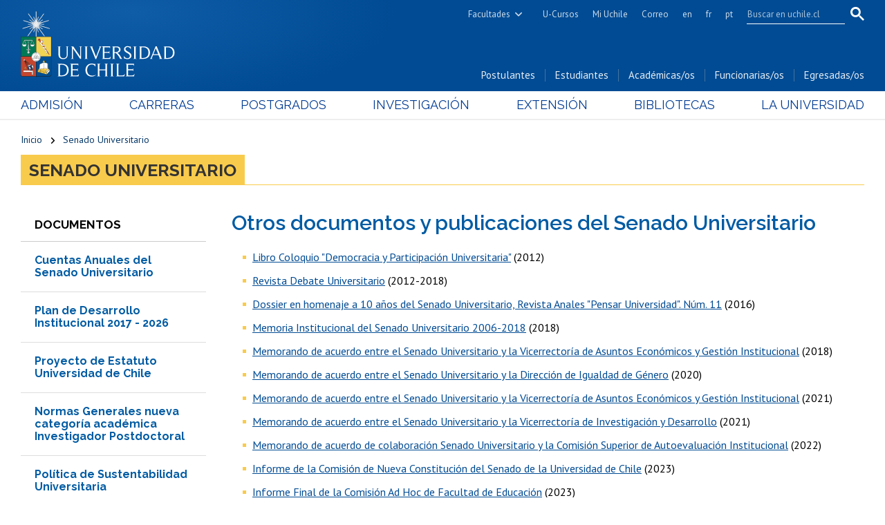

--- FILE ---
content_type: text/html; charset=utf-8
request_url: https://uchile.cl/presentacion/senado-universitario/documentos/otros-documentos-y-publicaciones-del-senado-universitario
body_size: 11670
content:
<!DOCTYPE html>
<html xml:lang="es" lang="es" class="no-js">
<!-- cms:page content="website:/Uchile/presentacion/senado-universitario/documentos/otros-documentos-y-publicaciones-del-senado-universitario" dialog="standard-templating-kit:contenidos/contenidosGenerales/contenidoGeneral" -->
<!-- /cms:page -->
<head>
    <meta charset="UTF-8">
      <meta name="twitter:url" content="https://uchile.cl/presentacion/senado-universitario/documentos/149029/otros-documentos-y-publicaciones-del-senado-universitario">

      <title>Otros documentos y publicaciones del Senado Universitario - Universidad de Chile</title>
      <meta name="twitter:title" content="Otros documentos y publicaciones del Senado Universitario - Universidad de Chile">


      <meta name="description" content=" 
	  Libro Coloquio &quot;Democracia y Participaci&oacute;n Universitaria&quot; &nbsp;(2012) 
	  Revista Debate Universitario &nbsp;(2012-2018) 
	  Dossier en homenaje a">
      <meta name="twitter:description" content=" 
	  Libro Coloquio &quot;Democracia y Participaci&oacute;n Universitaria&quot; &nbsp;(2012) 
	  Revista Debate Universitario &nbsp;(2012-2018) 
	  Dossier en homenaje a">


      <meta name="twitter:site" content="@Uchile">
      <link rel="canonical" href="https://uchile.cl/presentacion/senado-universitario/documentos/otros-documentos-y-publicaciones-del-senado-universitario">
    <meta name="twitter:card" content="summary">


<!-- Google tag (gtag.js) -->
<script async src="https://www.googletagmanager.com/gtag/js?id=G-7H6GPTHG93"></script>
<script>
  window.dataLayer = window.dataLayer || [];
  function gtag(){dataLayer.push(arguments);}
  gtag('js', new Date());
  gtag('config', 'G-7H6GPTHG93');
</script>


<!-- Hotjar Tracking Code for Universidad de Chile -->
<script>
    (function(h,o,t,j,a,r){
        h.hj=h.hj||function(){(h.hj.q=h.hj.q||[]).push(arguments)};
        h._hjSettings={hjid:6465138,hjsv:6};
        a=o.getElementsByTagName('head')[0];
        r=o.createElement('script');r.async=1;
        r.src=t+h._hjSettings.hjid+j+h._hjSettings.hjsv;
        a.appendChild(r);
    })(window,document,'https://static.hotjar.com/c/hotjar-','.js?sv=');
</script>


<meta name="robots" content="max-image-preview:standard">
<meta name="robots" content="max-video-preview">

<meta name="viewport" content="width=device-width, initial-scale=1"> 
<meta name="apple-mobile-web-app-title" content="Universidad de Chile">
<meta name="application-name" content="Universidad de Chile">
<meta name="msapplication-TileColor" content="#ffffff">
<meta name="msapplication-TileImage" content="/.resources/portal-uchile/mstile-150x150.png">
<meta name="theme-color" content="#004b93">

<link rel="icon" href="/.resources/portal-uchile/favicon.ico" sizes="32x32">
<link rel="icon" href="/.resources/portal-uchile/favicon.svg" type="image/svg+xml">
<link rel="apple-touch-icon" href="/.resources/portal-uchile/favicon/apple-touch-icon.png">

<link rel="preconnect" href="https://fonts.googleapis.com">
<link rel="preconnect" href="https://fonts.gstatic.com" crossorigin>
<link href="https://fonts.googleapis.com/css2?family=PT+Sans:ital,wght@0,400;0,700;1,400;1,700&family=Raleway:ital,wght@0,100..900;1,100..900&display=swap" rel="stylesheet">

<link rel="stylesheet" href="/.resources/portal-uchile/styles/swiper-bundle.min.css">
<link rel="stylesheet" href="/.resources/portal-uchile/styles/jquery.fancybox.min.css">

<link rel="stylesheet" href="/.resources/portal-uchile/styles/main11.css">

<link rel="stylesheet" href="/.resources/portal-uchile/styles/subportada-a.css">
<link rel="stylesheet" href="/.resources/portal-uchile/styles/subportada-b4.css">
<link rel="stylesheet" href="/.resources/portal-uchile/styles/subportada-d.css">
<link rel="stylesheet" href="/.resources/portal-uchile/styles/subportada-e19.css">
<link rel="stylesheet" href="/.resources/portal-uchile/styles/subportada-f32.css">
<link rel="stylesheet" href="/.resources/portal-uchile/styles/subportada-g8.css">
<link rel="stylesheet" href="/.resources/portal-uchile/styles/subportada-h07.css">
<link rel="stylesheet" href="/.resources/portal-uchile/styles/subportada-i16.css">
<link rel="stylesheet" href="/.resources/portal-uchile/styles/subportada-especiales.css">
<link rel="stylesheet" href="/.resources/portal-uchile/styles/subportada-noticias5.css">

<link rel="stylesheet" href="/.resources/portal-uchile/styles/portada17.css">

<link rel="stylesheet" href="/.resources/portal-uchile/styles/print.css" media="print">


    <link rel="stylesheet" type="text/css" href="/.resources/uchile-recursos/addthis.css" media="screen">
    <link rel="stylesheet" type="text/css" href="/.resources/uchile-recursos/no-editor.css" media="screen">
</head>
<body>
<header>
	<!-- Barra UCHILE -->
	<div class="uchile__header">
		<div class="uchile__container">
			<a href="#content" title="Saltar al contenido" style="display: none" accesskey="s">Ir al contenido</a>
			<a class="uchile__open-search" href="#;" title="Abrir buscador"><span class="ln-1"></span><span class="ln-2"></span><span class="ln-3"></span></a>
			<div class="uchile__search">
				<p>Buscador</p>
				<script async src="https://cse.google.com/cse.js?cx=7e34272bb3c2dfb1d"></script>
				<div class="gcse-searchbox-only"></div>
			</div>
			<div class="uchile__right">
				<a tabindex="0" title="Facultades e Institutos" href="#" class="uchile__dropdown__btn">Facultades</a>
				<ul class="uchile__dropdown__links">
                	<li><a tabindex="-1" target="_blank" href="https://fau.uchile.cl" title="Facultad de Arquitectura y Urbanismo">Arquitectura y Urbanismo</a></li>
                	<li><a tabindex="-1" target="_blank" href="https://artes.uchile.cl" title="Facultad de Artes">Artes</a></li>
                	<li><a tabindex="-1" target="_blank" href="https://ciencias.uchile.cl" title="Facultad de Ciencias">Ciencias</a></li>
                	<li><a tabindex="-1" target="_blank" href="https://agronomia.uchile.cl" title="Facultad de Ciencias Agronómicas">Cs. Agronómicas</a></li>
                	<li><a tabindex="-1" target="_blank" href="https://ingenieria.uchile.cl" title="Facultad de Ciencias Físicas y Matemáticas">Cs. Físicas y Matemáticas</a></li>
                	<li><a tabindex="-1" target="_blank" href="https://forestal.uchile.cl" title="Facultad de Ciencias Forestales y de la Conservación de la Naturaleza">Cs. Forestales y Conservación</a></li>
                	<li><a tabindex="-1" target="_blank" href="https://quimica.uchile.cl" title="Facultad de Ciencias Químicas y Farmacéuticas">Cs. Químicas y Farmacéuticas</a></li>
                	<li><a tabindex="-1" target="_blank" href="https://facso.uchile.cl" title="Facultad de Ciencias Sociales">Cs. Sociales</a></li>
                	<li><a tabindex="-1" target="_blank" href="https://veterinaria.uchile.cl" title="Facultad de Ciencias Veterinarias y Pecuarias">Cs. Veterinarias y Pecuarias</a></li>
                	<li><a tabindex="-1" target="_blank" href="https://fcei.uchile.cl" title="Facultad de Comunicación e Imagen">Comunicación e Imagen</a></li>
                	<li><a tabindex="-1" target="_blank" href="https://derecho.uchile.cl" title="Facultad de Derecho">Derecho</a></li>
                	<li><a tabindex="-1" target="_blank" href="https://fen.uchile.cl" title="Facultad de Economía y Negocios">Economía y Negocios</a></li>
                	<li><a tabindex="-1" target="_blank" href="https://filosofia.uchile.cl" title="Facultad de Filosofía y Humanidades">Filosofía y Humanidades</a></li>
                	<li><a tabindex="-1" target="_blank" href="https://gobierno.uchile.cl" title="Facultad de Gobierno">Gobierno</a></li>
                	<li><a tabindex="-1" target="_blank" href="https://medicina.uchile.cl" title="Facultad de Medicina">Medicina</a></li>
                	<li><a tabindex="-1" target="_blank" href="https://odontologia.uchile.cl" title="Facultad de Odontología">Odontología</a></li>
                	<li><a tabindex="-1" target="_blank" href="https://ie.uchile.cl" title="Instituto de Estudios Avanzados en Educación">Estudios Avanzados en Educación</a></li>
                	<li><a tabindex="-1" target="_blank" href="https://iei.uchile.cl" title="Instituto de Estudios Internacionales">Estudios Internacionales</a></li>
                	<li><a tabindex="-1" target="_blank" href="https://inta.uchile.cl" title="Instituto de Nutrición y Tecnología de los Alimentos">Nutrición y Tecnología de Alimentos</a></li>
                	<li><a tabindex="-1" target="_blank" href="https://www.bachillerato.uchile.cl" title="Programa Académico de Bachillerato">Bachillerato</a></li>
                	<li><a tabindex="-1" target="_blank" href="https://www.redclinica.cl" title="Hospital Clínico Universidad de Chile">Hospital Clínico</a></li>
                </ul>
				<a tabindex="0" title="Plataforma de apoyo a la docencia" href="https://www.u-cursos.cl/" target="_blank">U-Cursos</a>
				<a tabindex="0" title="Intranet de servicios personalizados" href="https://mi.uchile.cl/" target="_blank">Mi Uchile</a>
				<a tabindex="0" title="Acceso al correo electrónico" href="/presentacion/servicios-ayuda/webmail">Correo</a>
				<a tabindex="0" title="Summary in English" href="/english">en</a>
				<a tabindex="0" title="Résumé en français" href="/francais">fr</a>
				<a tabindex="0" title="Resumo em português" href="/portugues">pt</a>
			</div>
		</div>
	</div>
	<!-- Fin Barra UCHILE -->
	<div class="header__banner">
		<div class="container">
			<a class="header__open-nav" href="#" title="Abrir navegador"><span class="ln-1"></span><span class="ln-2"></span><span class="ln-3"></span><span class="txt">MENÚ</span></a>
			<a class="header__logo" href="/" accesskey="1" title="Portada Universidad de Chile">
				<img src="/.resources/portal-uchile/images/logo-universidad-de-chile.svg" alt="Escudo Universidad de Chile" width="228" height="96">
				<img src="/.resources/portal-uchile/images/escudo-uchile-horizontal-color.jpg" alt="Escudo Universidad de Chile">
			</a>
			<ul class="header__links">
				<li><a href="/postulantes" title="Información y servicios para postulantes">Postulantes</a></li>
				<li><a href="/estudiantes" title="Información y servicios para estudiantes">Estudiantes</a></li>
				<li><a href="/academicos" title="Información y servicios para académicas y académicos">Académicas/os</a></li>
				<li><a href="/funcionarios" title="Información y servicios para funcionarias y funcionarios">Funcionarias/os</a></li>
				<li><a href="/egresados" title="Información y servicios para egresadas y egresados">Egresadas/os</a></li>
			</ul>
		</div>
	</div>
	<nav class="header__nav">
		<div class="container">
			<ul>
				<li><a href="/admision" title="Admisión y matrículas">Admisión</a></li>
				<li><a href="/pregrado" title="Carreras de pregrado">Carreras</a></li>
				<li><a href="/postgrado" title="Postgrados, postítulos y diplomados">Postgrados</a></li>
				<li><a href="/investigacion" title="Investigación, creación artística e innovación">Investigación</a></li>
				<li><a href="/extension" title="Extensión y cultura">Extensión</a></li>
				<li><a href="/bibliotecas" title="Información y Bibliotecas">Bibliotecas</a></li>
				<li><a href="/universidad" title="Presentación Universidad">La Universidad</a></li>
			</ul>
			<ul class="mobile">
				<li><a href="/postulantes" title="Información y servicios para postulantes">Postulantes</a></li>
				<li><a href="/estudiantes" title="Información y servicios para estudiantes">Estudiantes</a></li>
				<li><a href="/academicos" title="Información y servicios para académicas y académicos">Académicas/os</a></li>
				<li><a href="/funcionarios" title="Información y servicios para funcionarias y funcionarios">Funcionarias/os</a></li>
				<li><a href="/egresados" title="Información y servicios para egresadas y egresados">Egresadas/os</a></li>
			</ul>
		</div>
	</nav>
</header>


<section class="uchile content mainContenidoGeneral interior " id="content">
	<div class="container">
		<div class="content__header"><ul class="item_breadcrumb">
	<li class="bc_inicio">
        <a href="/"> Inicio</a>
        <span class="separador"> </span>
    </li>
    <li class="breadcrumb_item_final">
                        <a href="/presentacion">La Universidad</a>
                        <span class="separador"> </span>
                        <a href="/senado">Senado Universitario</a>
                        <span class="separador"> </span>
    </li>
</ul>
<ul class="item_breadcrumb">
	<li class="bc_inicio">
        <a href="/"> Inicio</a>
        <span class="separador"> </span>
    </li>
    <li class="breadcrumb_item_final">
                        <a href="/presentacion">La Universidad</a>
                        <span class="separador"> </span>
                        <a href="/senado">Senado Universitario</a>
                        <span class="separador"> </span>
    </li>
</ul>
</div>
		<!--/ header -->
		<div class="content__wrap" > 
			<aside class="content__aside"><div class="mod mod_nav nav1">



        <a class="mod__title" href="/presentacion/senado-universitario/documentos/cuentas-anuales-del-senado-universitario">Documentos</a>


            <h3 class="mod__subtitle">Otros documentos y publicaciones del Senado Universitario</h3>


    <div class="mod__body">
      <ul class="mod__list">
                <li class="mod__item">
                  <a class="mod__link" href="/presentacion/senado-universitario/documentos/cuentas-anuales-del-senado-universitario">Cuentas Anuales del Senado Universitario</a>
                </li>
                <li class="mod__item">
                  <a class="mod__link" href="/presentacion/senado-universitario/documentos/plan-de-desarrollo-institucional-2017-2026">Plan de Desarrollo Institucional 2017 - 2026</a>
                </li>
                <li class="mod__item">
                  <a class="mod__link" href="/presentacion/senado-universitario/documentos/proyecto-de-estatuto-universidad-de-chile">Proyecto de Estatuto Universidad de Chile</a>
                </li>
                <li class="mod__item">
                  <a class="mod__link" href="/presentacion/senado-universitario/documentos/normas-generales-nueva-categoria-academica-investigador-postdoctoral">Normas Generales nueva categoría académica Investigador Postdoctoral</a>
                </li>
                <li class="mod__item">
                  <a class="mod__link" href="/presentacion/senado-universitario/documentos/politica-de-sustentabilidad-universitaria">Política de Sustentabilidad Universitaria</a>
                </li>
                <li class="mod__item">
                  <a class="mod__link" href="/presentacion/senado-universitario/documentos/politica-de-equidad-e-inclusion-estudiantil">Política de Equidad e Inclusión Estudiantil</a>
                </li>
                <li class="mod__item">
                  <a class="mod__link" href="/presentacion/senado-universitario/documentos/politica-universitaria-para-prevenir-el-acoso-sexual-en-la-u-de-chile">Política universitaria para prevenir el acoso sexual en la U. de Chile</a>
                </li>
                <li class="mod__item">
                  <a class="mod__link" href="/presentacion/senado-universitario/documentos/politica-de-corresponsabilidad-en-las-responsabilidades-familiares">Política de Corresponsabilidad en las Responsabilidades Familiares</a>
                </li>
                <li class="mod__item">
                  <a class="mod__link" href="/presentacion/senado-universitario/documentos/politica-de-educacion-y-formacion-de-profesores-en-la-u-de-chile">Política de educación y formación de profesores en la U. de Chile</a>
                </li>
                <li class="mod__item">
                  <a class="mod__link" href="/presentacion/senado-universitario/documentos/politica-para-avanzar-en-la-incorporacion-de-los-pueblos-indigenas">Política para avanzar en la incorporación de los pueblos indígenas</a>
                </li>
                <li class="mod__item">
                  <a class="mod__link" href="/presentacion/senado-universitario/documentos/politica-de-extension-y-vinculacion-con-el-medio-de-la-u-de-chile">Política de Extensión y Vinculación con el Medio de la U. de Chile</a>
                </li>
                <li class="mod__item">
                  <a class="mod__link" href="/presentacion/senado-universitario/documentos/politica-de-buenas-practicas-laborales-en-la-universidad-de-chile">Política de Buenas Prácticas Laborales en la Universidad de Chile</a>
                </li>
                <li class="mod__item">
                  <a class="mod__link" href="/presentacion/senado-universitario/documentos/politica-de-gestion-y-desarrollo-para-la-carrera-funcionaria">Política de Gestión y Desarrollo para la Carrera Funcionaria</a>
                </li>
                <li class="mod__item">
                  <a class="mod__link" href="/presentacion/senado-universitario/documentos/politica-de-igualdad-de-genero-de-la-universidad-de-chile">Política de Igualdad de Género de la Universidad de Chile</a>
                </li>
                <li class="mod__item">
                  <a class="mod__link" href="/presentacion/senado-universitario/documentos/politica-de-investigacion-creacion-artistica-e-innovacion">Política de Investigación, Creación Artística e Innovación</a>
                </li>
                <li class="mod__item">
                  <a class="mod__link" href="/presentacion/senado-universitario/documentos/politica-de-diversidades-y-disidencias-sexuales-y-de-genero">Política de Diversidades y Disidencias sexuales y de género</a>
                </li>
                <li class="mod__item">
                  <a class="mod__link" href="/presentacion/senado-universitario/documentos/politica-de-incorporacion-de-pueblos-indigenas">Política de incorporación de pueblos indígenas</a>
                </li>
                <li class="mod__item">
                  <a class="mod__link" href="/presentacion/senado-universitario/documentos/informativos-observatorio-legislativo-reforma-educacion-superior">Informativos Observatorio Legislativo Reforma Educación Superior</a>
                </li>
                <li class="mod__item">
                  <a class="mod__link" href="/presentacion/senado-universitario/documentos/informativos-observatorio-legislativo-proyecto-ciencia-y-tecnologia">Informativos Observatorio Legislativo Proyecto Ciencia y Tecnología</a>
                </li>
                <li class="mod__item">
                  <a class="mod__link" href="/presentacion/senado-universitario/documentos/informativos-observatorio-legislativo-proyecto-ley-ues-del-estado">Informativos Observatorio Legislativo Proyecto Ley Ues del Estado</a>
                </li>
                <li class="mod__item">
                  <a class="mod__link" href="/presentacion/senado-universitario/documentos/documentos-sobre-la-reforma-a-la-educacion-superior">Documentos sobre la Reforma a la Educación Superior</a>
                </li>
                <li class="mod__item mod__item_active">Otros documentos y publicaciones del Senado Universitario</li>
                <li class="mod__item">
                  <a class="mod__link" href="/presentacion/senado-universitario/documentos/protocolo-para-las-consultas-sobre-proyectos-de-reglamentos">Protocolo para las consultas sobre proyectos de reglamentos</a>
                </li>
                <li class="mod__item">
                  <a class="mod__link" href="/presentacion/senado-universitario/documentos/guia-para-presentacion-de-titulos-profesionales-o-grados-academicos">Guía para presentación de Títulos Profesionales o Grados Académicos</a>
                </li>
                <li class="mod__item">
                  <a class="mod__link" href="/presentacion/senado-universitario/documentos/repositorio-de-informativos-juridicos-del-senado-universitario-v">repositorio de informativos jurídicos del senado universitario V</a>
                </li>
      </ul>
    </div>


</div>
</aside>
			<!--/ aside -->
			<div class="content__main">
				<h1 class="content__title" itemprop="headline">Otros documentos y publicaciones del Senado Universitario</h1>
				<div class="content__related">
					<div class="related__images" itemprop="image"></div>
					<ul class="related__links"></ul>
					<ul class="related__attachments"></ul>
				</div>
				<!--/ related -->
				
				<div class="content__description" itemprop="description"><ul>
	<li><a href="http://repositorio.uchile.cl/bitstream/handle/2250/152560/Coloquio-Democracia-Participacion-universitaria.pdf?sequence=1&amp;isAllowed=y">Libro Coloquio &quot;Democracia y Participaci&oacute;n Universitaria&quot;</a>&nbsp;(2012)</li>
	<li><a href="http://www.debateuniversitario.uchile.cl/digital/">Revista Debate Universitario</a>&nbsp;(2012-2018)</li>
	<li><a href="https://anales.uchile.cl/index.php/ANUC/issue/view/4551">Dossier en homenaje a 10 a&ntilde;os del Senado Universitario, Revista Anales &quot;Pensar Universidad&quot;.&nbsp;N&uacute;m. 11</a>&nbsp;(2016)</li>
	<li><a href="https://web.uchile.cl/senado/Memoria/2006-2018/">Memoria Institucional del Senado Universitario 2006-2018</a>&nbsp;(2018)</li>
	<li><a href="/dam/jcr:b7806d75-30cb-4c5d-88e8-1227d30625fd/memorando%20de%20acuerdo%20entre%20senado%20universitario%20y%20vicerrectoria%20de%20asuntos%20economicos%20y%20gestion%20institucional%202018.pdf">Memorando de acuerdo entre el Senado Universitario y la Vicerrector&iacute;a de Asuntos Econ&oacute;micos y Gesti&oacute;n Institucional</a>&nbsp;(2018)</li>
	<li><a href="/dam/jcr:2afeca8a-9726-402e-8da5-148154b8a368/Memorando%20de%20Acuerdo%20.pdf">Memorando de acuerdo entre el Senado Universitario y la Direcci&oacute;n de Igualdad de G&eacute;nero</a>&nbsp;(2020)</li>
	<li><a href="/dam/jcr:d4461a53-379b-4dc4-ac1f-a1b7d17b5485/Memorandum%20de%20Acuerdo%20SU-VAEGI.pdf">Memorando de acuerdo entre el Senado Universitario y la Vicerrector&iacute;a de Asuntos Econ&oacute;micos y Gesti&oacute;n Institucional</a>&nbsp;(2021)</li>
	<li><a href="/dam/jcr:721fce63-2a27-4e38-bead-c683c71a5c86/Memorandum%20de%20Acuerdo%20SU-VID%20(1).pdf">Memorando de acuerdo entre el Senado Universitario y la Vicerrector&iacute;a de Investigaci&oacute;n y Desarrollo</a>&nbsp;(2021)</li>
	<li><a href="/dam/jcr:38d0b45d-0da9-4ee6-b0f3-524191b1c613/SU%20-%20Memorandum%20de%20Acuerdo%20SU-CSAI-f.pdf">Memorando de acuerdo de colaboraci&oacute;n Senado Universitario y la Comisi&oacute;n Superior de Autoevaluaci&oacute;n Institucional</a>&nbsp;(2022)</li>
	<li><a href="/dam/jcr:c70f48d8-1589-4a7f-8af2-9a580cd3c082/2.2.-%20Informe%20de%20la%20Comisi%C3%B3n%20de%20Nueva%20Constituci%C3%B3n%20del%20Senado%20de%20la%20Universidad%20de%20Chile.pdf">Informe de la Comisi&oacute;n de Nueva Constituci&oacute;n del Senado de la Universidad de Chile</a>&nbsp;(2023)</li>
	<li><a href="/dam/jcr:a5561110-9e4f-4ced-b6f7-44259d97cb94/InformeFacultad%20de%20Eduaci%C3%B3n.pdf" target="_blank">Informe Final de la Comisi&oacute;n Ad Hoc de Facultad de Educaci&oacute;n</a> (2023)</li>
	<li><a href="/dam/jcr:b35c2acf-196a-424c-94eb-2005d7ff5976/Informe%20Bienestar%20y%20Salud%20Mental.pdf">Informe de la Comisi&oacute;n de Bienestar y Salud Mental de la comunidad universitaria</a>&nbsp;(2024)</li>
	<li><a href="/dam/jcr:8ebf2023-4352-40a5-b5b1-f0196a92b2ca/InformeGTRES_EfectoReformaYFinanciamiento.pdf">Informe del Grupo de Trabajo sobre Educaci&oacute;n Superior: &quot;Efecto de las reformas y financiamiento&quot;</a>&nbsp;(2024)</li>
	<li><a href="/dam/jcr:fd64aa64-7aaa-46ee-8592-1b3d6ff1c99d/Informe%20Final%20Comision%20Trayectoria%20Academica.pdf">Informe de la Comisi&oacute;n Transitoria de Trayectoria Acad&eacute;mica en la Universidad de Chile</a> (2024)</li>
</ul>
</div>
				<!--/ description -->
				<!--/ credit -->
				<div class="content__tools"><div id="herramientas">
    <div class="subir"><a href="#" title="Subir">Subir</a></div>
        <div id="herramientas-redes">
            <div class="herramientas-redes_compartir">
                <!--<link  href="/.resources/uchile-recursos/comun/herramientas.css" type="text/css" rel="stylesheet"></link>-->

<div class="compartir-texto">Compartir:</div>
<div class="url_corta" id="url_corta">https://uchile.cl/u149029</div>
<div class="texto_compartir" id="d_clip_container" style="position:relative;">
  <span id="d_clip_button" class="d_clip_button" data-clipboard-target="#url_corta" data-clipboard-text="https://uchile.cl/u149029">Copiar</span>
</div><!-- /.texto_compartir -->          </div>
          <div class="herramientas-redes_email">                 
          </div>
          <div class="herramientas-redes_addthis">

<script type="text/javascript">
    var addthis_config = addthis_config||{};
    addthis_config.data_track_clickback = false;
    var addthis_share = addthis_share || {}
    addthis_share = {
      url: "https://uchile.cl/u149029",
      passthrough : {
        twitter: {
          via: "Uchile"      
        }
      }
    }
</script>

<ul class="compartir-contenidos dos">
    <li><a href="https://twitter.com/intent/tweet?text=&url=https://uchile.cl/u149029&via=uchile" target="_blank">
        <svg xmlns="http://www.w3.org/2000/svg" fill="white" style="width: 26px; height: 17px;" class="at-icon-twitter" viewBox="0 0 32 32">
            <title>Compartir vía X</title>
            <path xmlns="http://www.w3.org/2000/svg" d="M.08,0,13.21,17.55,0,31.82H3L14.54,19.33l9.34,12.49H34L20.13,13.28,32.43,0h-3L18.81,11.51,10.2,0ZM4.45,2.19H9.1L29.63,29.63H25Z"/>
        </svg>X</a>
    </li>
    
    <li><a href="https://web.facebook.com/sharer.php?s=100&p[title]=&p[summary]=&p[url]=https://uchile.cl/u149029&p[images][0]=&_rdc=1&_rdr" target="_blank">
        <svg xmlns="http://www.w3.org/2000/svg" fill="white" style="width: 26px; height: 26px;" class="at-icon-facebook" viewBox="0 0 32 32">
            <title>Compartir vía Facebook</title>
            <path d="M22 5.16c-.406-.054-1.806-.16-3.43-.16-3.4 0-5.733 1.825-5.733 5.17v2.882H9v3.913h3.837V27h4.604V16.965h3.823l.587-3.913h-4.41v-2.5c0-1.123.347-1.903 2.198-1.903H22V5.16z" fill-rule="evenodd"></path>
        </svg>Facebook</a>
    </li>
    
    <li><a href="https://www.linkedin.com/shareArticle?mini=true&amp;url=https://uchile.cl/u149029" target="_blank">
        <svg xmlns="http://www.w3.org/2000/svg" width="18" height="18" fill="white" class="bi bi-linkedin" viewBox="0 0 16 16">
            <title>Compartir por LinkedIn</title>
            <path d="M0 1.146C0 .513.526 0 1.175 0h13.65C15.474 0 16 .513 16 1.146v13.708c0 .633-.526 1.146-1.175 1.146H1.175C.526 16 0 15.487 0 14.854V1.146zm4.943 12.248V6.169H2.542v7.225h2.401zm-1.2-8.212c.837 0 1.358-.554 1.358-1.248-.015-.709-.52-1.248-1.342-1.248-.822 0-1.359.54-1.359 1.248 0 .694.521 1.248 1.327 1.248h.016zm4.908 8.212V9.359c0-.216.016-.432.08-.586.173-.431.568-.878 1.232-.878.869 0 1.216.662 1.216 1.634v3.865h2.401V9.25c0-2.22-1.184-3.252-2.764-3.252-1.274 0-1.845.7-2.165 1.193v.025h-.016a5.54 5.54 0 0 1 .016-.025V6.169h-2.4c.03.678 0 7.225 0 7.225h2.4z"></path>
        </svg>LinkedIn</a>
    </li>
    
    <li><a href="https://api.whatsapp.com/send?text= %20https://uchile.cl/u149029" target="_blank">
        <svg xmlns="http://www.w3.org/2000/svg" width="20" height="20" fill="white" class="bi bi-whatsapp" viewBox="0 0 16 16">
            <title>Compartir por WhatsApp</title>
            <path d="M13.601 2.326A7.854 7.854 0 0 0 7.994 0C3.627 0 .068 3.558.064 7.926c0 1.399.366 2.76 1.057 3.965L0 16l4.204-1.102a7.933 7.933 0 0 0 3.79.965h.004c4.368 0 7.926-3.558 7.93-7.93A7.898 7.898 0 0 0 13.6 2.326zM7.994 14.521a6.573 6.573 0 0 1-3.356-.92l-.24-.144-2.494.654.666-2.433-.156-.251a6.56 6.56 0 0 1-1.007-3.505c0-3.626 2.957-6.584 6.591-6.584a6.56 6.56 0 0 1 4.66 1.931 6.557 6.557 0 0 1 1.928 4.66c-.004 3.639-2.961 6.592-6.592 6.592zm3.615-4.934c-.197-.099-1.17-.578-1.353-.646-.182-.065-.315-.099-.445.099-.133.197-.513.646-.627.775-.114.133-.232.148-.43.05-.197-.1-.836-.308-1.592-.985-.59-.525-.985-1.175-1.103-1.372-.114-.198-.011-.304.088-.403.087-.088.197-.232.296-.346.1-.114.133-.198.198-.33.065-.134.034-.248-.015-.347-.05-.099-.445-1.076-.612-1.47-.16-.389-.323-.335-.445-.34-.114-.007-.247-.007-.38-.007a.729.729 0 0 0-.529.247c-.182.198-.691.677-.691 1.654 0 .977.71 1.916.81 2.049.098.133 1.394 2.132 3.383 2.992.47.205.84.326 1.129.418.475.152.904.129 1.246.08.38-.058 1.171-.48 1.338-.943.164-.464.164-.86.114-.943-.049-.084-.182-.133-.38-.232z"/>
        </svg>WhatsApp</a>
    </li>
</ul>
        </div>
    </div>
</div></div>
				<!--/ tools -->
			</div>
			<!--/ main -->
		</div>
		<!--/ wrap -->
	</div>
	<!--/ container -->
</section>
<!--/ content -->

<footer>
    <h2 class="sr-only">Más información</h2>
    <a href="/resultadosbusqueda" title="Ir al buscador del sitio" style="display:none" accesskey="4">Buscador</a>
	<div class="tramites-servicios">
		<div class="container">
			<div class="tramites">
				<h3>Trámites y servicios para</h3>
			</div>
			<div class="estudiantes-egresados">
				<h4>Alumnas/os y exalumnas/os</h4>
				<ul>
					<li><a href="https://matricula.uchile.cl/" title="Matrícula en línea" target="_blank">Matrícula en línea</a></li>
					<li><a href="https://ucampus.uchile.cl/" title="Inscripción y cambio de asignaturas" target="_blank">Inscripción y cambio de asignaturas</a></li>
					<li><a href="https://ucampus.uchile.cl/" title="Consulta de notas" target="_blank">Consulta y certificado de notas</a></li>
					<li><a href="https://ucampus.uchile.cl/" title="Solicitud de certificados de alumno regular y notas" target="_blank">Certificado de alumno regular</a></li>
					<li><a href="https://uchile.cl/u5044" title="Servicio Médico y Dental">Servicio médico y dental</a></li>
					<li><a href="https://uchile.cl/arancelesycredito" title="Pago de aranceles y crédito para alumnos">Pago de arancel y crédito alumnos</a></li>
					<li><a href="https://uchile.cl/arancelesycredito/exalumnos" title="Pago de aranceles y crédito para exalumnos">Pago de arancel y crédito exalumnos</a></li>
					<li><a href="https://uchile.cl/u124419" title="Solicitud de certificados de títulos y grados">Certificado de títulos y grados</a></li>
				</ul>
			</div>
			<div class="docentes">
				<h4>Docentes</h4>
				<ul>
					<li><a href="https://www.jotform.com/form/42526321456653" title="Postulación a concursos internos de investigación" target="_blank">Postulación a concursos internos de investigación</a></li>
					<li><a href="https://uchile.cl/u57681" title="Consulta a bases de datos">Consulta a bases de datos</a></li>
					<li><a href="https://uchile.cl/uperdoc" title="Desarrollo y perfeccionamiento">Perfeccionamiento</a></li>
					<li><a href="https://mu3-portafolio.uchile.cl/" title="Edición del Portafolio Académico" target="_blank">Editar Portafolio Académico</a></li>
					<li><a href="https://www.u-cursos.cl/" title="Apoyo a la docencia presencial" target="_blank">Evaluación docente</a></li>
					<li><a href="https://calificacion.uchile.cl" title="Calificación académica" target="_blank">Calificación académica</a></li>
					<li><a href="https://aucai.uchile.cl/" title="Postulaciones al Asignación académica AUCAI " target="_blank">Postulación al AUCAI</a></li>
				</ul>
			</div>
			<div class="funcionarios">
				<h4>Funcionarias/os</h4>
				<ul>
					<li><a href="/capacitacion.html" title="Cursos de capacitación">Cursos internos de capacitación</a></li>
					<li><a href="https://uchile.cl/bienestar" title="Bienestar del personal">Bienestar del personal</a></li>
					<li><a href="https://internouchile.trabajando.cl/" title="Portal de movilidad interna" target="_blank">Portal de movilidad interna</a></li>
					<li><a href="https://certificados.uchile.cl/certificados-funcionarios" title="Solicitud de certificado de renta (contrato)" target="_blank">Certificado de renta</a></li>
					<li><a href="https://honorarios.uchile.cl/" title="Solicitud de certificado de renta (honorarios)" target="_blank">Certificado de renta honorarios</a></li>
					<li><a href="https://mi.uchile.cl/administrar_correo_institucional_223" title="Administración y creación de correo institucional" target="_blank">Gestión de correo uchile</a></li>
					<li><a href="https://uchile.cl/u129369" title="Editar perfil Mi uchile">Editar páginas blancas</a></li>
				</ul>
			</div>
			<div class="extranjeros">
				<h4>Extranjeras/os</h4>
				<ul>
					<li><a href="https://uchile.cl/revalidacion" title="Reválida de títulos">Revalidación y reconocimiento de títulos</a></li>
					<li><a href="https://uchile.cl/u6719" title="Postulación al Programa de Movilidad Estudiantil (PME)">Postulación al Programa de Movilidad Estudiantil</a></li>
					<li><a href="https://mi.uchile.cl/inscripcion_de_asignaturas_pme_106" title="Inscripción de asignaturas PME" target="_blank">Inscripción de asignaturas</a></li>
					<li><a href="https://uchile.cl/u6694" title="Programas de español">Cursos de español</a></li>
				</ul>
			</div>
			<div class="enlaces-servicios">
				<a href="https://mi.uchile.cl/" title="Mi uchile" target="_blank">Mi Uchile</a>
				<a href="https://vti.uchile.cl/ayudatecnologica" title="Mesa de ayuda tecnológica VTI" target="_blank">Ayuda tecnológica</a>
				<a href="https://vti.uchile.cl/ayudatecnologica/categoria/tarjeta-universitaria-inteligente/" title="Tarjeta Universitaria Inteligente" target="_blank">Tarjeta TUI</a>
				<a href="https://vti.uchile.cl/ayudatecnologica/categoria/eduroam-red-wifi/" title="Red Wifi eduroam" target="_blank">Wifi</a>
				<!--<a href="/presentacion/vicerrectoria-de-asuntos-economicos-y-gestion-institucional/direccion-de-gestion-y-desarrollo-de-personas/procesos-de-gestion-y-desarrollo-de-personas/prevencion-acoso-laboral/como-realizar-una-denuncia" title="Prevención del acoso laboral">Acoso laboral</a>-->
				<a href="https://uchile.cl/acoso-laboral" title="Prevención del acoso sexual, acoso laboral y violencia en el trabajo">Acoso laboral, sexual y violencia</a>
				<a href="https://uchile.cl/u186671" title="Canal de denuncias de la Contraloría U. de Chile">Denuncias administrativas</a>
			</div>
			<a class="expandir-menu" title="Desplegar trámites y servicios" href="javascript:void();"><span><i class="i-bottom-link"></i></span><span style="display: none">Expandir menú</span></a>
		</div>
	</div>
	<div class="container">
		<div class="enlaces-varios">
			<div class="programas-estudios">
				<h4>Programas de estudio</h4>
				<ul>
					<li><a href="/carreras" title="Carreras de pregrado: Títulos profesionales y licenciaturas">Carreras y licenciaturas</a></li>
					<li><a href="https://uchile.cl/u5026" title="Programa Académico de Bachillerato">Bachillerato</a></li>
					<li><a href="/diplomados" title="Diplomas de postítulo y extensión por facultad">Diplomados</a></li>
					<li><a href="/postgrados/doctorados" title="Programas de doctorado">Doctorados</a></li>
					<li><a href="/postgrados/magisteres" title="Programas de Magíster">Magísteres</a></li>
					<li><a href="/postgrados/especialidades" title="Títulos de Profesional Especialista y especialidades médicas">Profesional especialista</a></li>
					<li><a href="/postgrados/postitulos" title="Cursos de Especialización de Postítulo">Cursos de especialización</a></li>
					<li><a href="/educacioncontinua" title="Educación continua">Educación continua</a></li>
					<li><a href="/portal/educacion-continua/136107/" title="Programas a distancia (e-Learning)">Programas a distancia</a></li>
				</ul>
			</div>
			<div class="admision-becas">
				<h4>Admisión y becas</h4>
				<ul>
					<li><a href="https://demre.cl" title="Departamento de Evaluación, Medición y Registro Educacional" target="_blank">DEMRE</a></li>
					<li><a href="https://uchile.cl/u44257" title="Postulaciones">Postulaciones</a></li>
					<li><a href="/portal/presentacion/asuntos-academicos/pregrado/admision-especial" title="Admisión especial">Admisión especial</a></li>
					<li><a href="/arancelesycredito" title="Aranceles y créditos">Aranceles y créditos</a></li>
					<li><a href="https://uchile.cl/u5076" title="Becas y beneficios">Becas y beneficios</a></li>
					<li><a href="/PME" title="Programa de Movilidad Estudiantil (PME)">Intercambio estudiantil</a></li>
					<li><a href="https://uchile.cl/u7827" title="Oficina de Títulos y Grados">Oficina de Títulos y Grados</a></li>
					<li><a href="https://uchile.cl/u6676" title="Revalidación y reconocimiento de títulos y grados extranjeros en Chile">Revalidación de títulos extranjeros</a></li>
				</ul>
			</div>
			<div class="organizacion">
				<h4>Organización</h4>
				<ul>
					<li><a href="/rectoria" title="Rectoría">Rectoría</a></li>
					<li><a href="/consejoUniversitario" title="Consejo Universitario">Consejo Universitario</a></li>
					<li><a href="/senado" title="Senado Universitario">Senado Universitario</a></li>
					<li><a href="/ConsejoEvaluacion" title="Consejo de Evaluación">Consejo de Evaluación</a></li>
					<li><a href="/facultades" title="Facultades e institutos">Facultades e institutos</a></li>
					<li><a href="https://www.redclinica.cl/" title="Hospital Clínico" target="_blank">Hospital Clínico</a></li>
					<li><a href="/centrosyprogramas" title="Centros y programas">Centros y programas</a></li>
					<li><a href="https://www.uchile.cl/rrii" title="Relaciones internacionales">Relaciones internacionales</a></li>
					<li><a href="/estructura" title="Unidades administrativas">Unidades administrativas</a></li>
				</ul>
			</div>
			<div class="actualidad-cultura">
				<h4>Actualidad y cultura</h4>
				<ul>
					<li><a href="/noticias" title="Noticias" accesskey="2">Noticias</a></li>
					<li><a href="/agenda" title="Agenda">Agenda de actividades</a></li>
					<li><a href="/multimedia" title="Multimedia">Multimedia</a></li>
					<li><a href="https://radio.uchile.cl/" title="Radio y Diario Universidad de Chile" target="_blank" style="display: inline;">Radio U. de Chile</a> | <a href="https://uchile.cl/uchiletv" title="Canal de televisión de la Universidad de Chile" style="display: inline;">Uchile TV</a> </li>
					<li><a href="/deportes" title="Dirección de Deportes y Actividad Física">Deportes</a></li>
					<li><a href="https://uchile.cl/u8248" title="Museos y teatros">Museos y teatros</a></li>
					<li><a href="https://uchile.cl/u132135" title="Orquesta Sinfónica de Chile, Ballet Nacional Chileno y Coro Sinfónico">Orquesta, ballet y coro</a></li>
					<li><a href="/publicaciones" title="Publicaciones">Publicaciones</a></li>
					<li><a href="https://www.universitaria.cl/" target="_blank" title="Editorial Universitaria">Editorial Universitaria</a></li>
				</ul>
			</div>
			<div class="servicios-linea">
				<h4>Servicios en línea</h4>
				<ul>
					<li><a href="https://www.u-cursos.cl/" title="U-Cursos: Plataforma de apoyo a la docencia presencial" target="_blank" style="display: inline;">U-Cursos</a> | <a href="https://ucampus.uchile.cl" title="Ucampus: Catálogo de cursos por facultad" target="_blank" style="display: inline;">Ucampus</a></li>
					<li><a href="https://bibliotecadigital.uchile.cl/" title="Biblioteca digital" target="_blank">Biblioteca digital</a></li>
					<li><a href="https://repositorio.uchile.cl/" title="Repositorio Académico" target="_blank">Repositorio Académico</a></li>
					<li><a href="https://libros.uchile.cl/" title="Libros electrónicos" target="_blank">Libros electrónicos</a></li>
					<li><a href="https://repositorio.uchile.cl/discover?filtertype=type&filter_relational_operator=equals&filter=Tesis" title="Tesis U. de Chile" target="_blank">Tesis U. de Chile</a></li>
					<li><a href="https://revistas.uchile.cl/" title="Revistas académicas" target="_blank">Revistas académicas</a></li>
					<li><a href="https://portafolio-academico.uchile.cl/" title="Currículo de académicos y proyectos de investigación" target="_blank">Portafolio académico</a></li>
					<li><a href="http://www.csn.uchile.cl/" title="Centro Sismológico Nacional" target="_blank">Sismos en Chile</a></li>
					<li><a href="https://uchile.cl/presentacion/historia/patrimonio-historico-y-cultural/casa-central-uchile" title="Solicitud de espacios de Casa Central">Solicitud de salas Casa Central</a></li>
				</ul>
			</div>
		</div>
		<p class="redes-sociales">
		    <!-- WhatsApp, Instagram, YouTube, Bluesky, X, Threads, Facebook, LinkedIn -->
			<a href="https://www.whatsapp.com/channel/0029Va51V3dKrWQv8BS1dB1D" target="_blank" title="Canal WhatsApp Universidad de Chile"><i class="i-whatsapp-ico"></i><span style="display: none">Canal WhatsApp Universidad de Chile</span></a>
			<a href="https://www.instagram.com/uchile" target="_blank" title="Instagram Universidad de Chile"><i class="i-instagram"></i><span style="display: none">Instagram Universidad de Chile</span></a>
			<a href="https://www.youtube.com/uchile" target="_blank" title="Canal Youtube Universidad de Chile"><i class="i-youtube"></i><span style="display: none">Canal Youtube Universidad de Chile</span></a>
			<a href="https://bsky.app/profile/uchile.bsky.social" target="_blank" title="Bluesky Universidad de Chile"><i class="i-bluesky"></i><span style="display: none">Bluesky Universidad de Chile</span></a>
			<a href="https://x.com/uchile" target="_blank" title="X Universidad de Chile"><i class="i-twitter-ico"></i><span style="display: none">X Universidad de Chile</span></a>
			<a href="https://www.threads.net/@uchile" target="_blank" title="Threads Universidad de Chile"><i class="i-threads-ico"></i><span style="display: none">Threads Universidad de Chile</span></a>
			<a href="https://www.facebook.com/uchile" target="_blank" title="Facebook Universidad de Chile"><i class="i-facebook"></i><span style="display: none">Facebook Universidad de Chile</span></a>
			<a href="https://cl.linkedin.com/school/uchile" target="_blank" title="LinkedIn Universidad de Chile"><i class="i-linkedin"></i><span style="display: none">LinkedIn Universidad de Chile</span></a>
		</p>
		<div class="informacion">
		    <div class="informacion-transparencia">
				<a href="/transparencia" class="universidad-transparente" title="Acceso a información institucional pública por Ley de Transparencia"><strong>Universidad transparente</strong> <span>Acceso a información pública</span></a>
				<a href="https://uchile.cl/presentacion/informacion-publica/cisi" title="Canales de ingreso de solicitudes de información por Ley de Transparencia" class="solicitud-info">Solicitud de información</a>
			</div>
			<div class="informacion-footer">
				<address>Av. Libertador Bernardo O'Higgins 1058, Santiago de Chile, <a href="https://uchile.cl/u7982" title="Casa Central">Casa Central</a></address>
				<p class="dato-campus">
					<a href="https://uchile.cl/portal/presentacion/campus" title="Campus">Campus</a>:
					<a href="/portal/presentacion/campus/7983/campus-andres-bello" title="Campus Andrés Bello">Andrés Bello</a> |
					<a href="/portal/presentacion/campus/7986/campus-beauchef" title="Campus Beauchef">Beauchef</a> |
					<a href="/portal/presentacion/campus/7985/campus-dra-eloisa-diaz" title="Campus Dra. Eloísa Díaz">Dra. Eloísa Díaz</a> |
					<a href="/portal/presentacion/campus/7984/campus-juan-gomez-millas" title="Campus Juan Gómez Millas">Juan Gómez Millas</a> |
					<a href="/presentacion/campus/campus-sur" title="Campus Sur">Sur</a> |
					<a href="https://uchile.cl/u8003" title="Otros recintos de unidades académicas">más recintos</a>
				</p>
				<p class="telefonos-correos">
					<a href="tel:+56229782000">+56 2 29782000</a> |
					<a href="https://blancas.uchile.cl/" target="_blank" title="Teléfonos y correos">Teléfonos y correos</a> |
					<!--<a href="https://uchile.cl/sitios" title="Índice alfabético de sitios web">Sitios web (A-Z)</a> |-->
					<a href="/portal/presentacion/servicios-portal/mapa/8023/mapa-del-portal-web" title="Mapa del portal" accesskey="3">Mapa del portal</a> |
					<a href="/portal/presentacion/servicios-portal/contacto/8021/contacto" title="Contacto" accesskey="6">Contacto</a>
				</p>
				<p class="creditos-portal">
					<a href="/sisib" title="Dirección de Servicios de Información y Bibliotecas (SISIB)">SISIB</a> -
					<a href="/" title="Portada Universidad de Chile">Universidad de Chile</a>, 1994-2026 - 
					<a href="/informacion-general/politica-de-privacidad-de-la-informacion-y-datos-personales" title="Política de Privacidad de la Información y Datos Personales">Política de privacidad</a>
					<!--<a href="/aniversario-portal-web" title="30 años del portal web institucional uchile.cl">30 años del portal web institucional uchile.cl</a>-->
				</p>
			</div>
			<div class="informacion-acreditacion">
				<a class="logo-acreditacion" href="/acreditacion" title="Universidad acreditada hasta diciembre de 2032"><img src="/.resources/portal-uchile/images/acreditacion_footer.svg" alt="Universidad acreditada por CNA-Chile (Comisión Nacional de Acreditación), en nivel de excelencia en todas las áreas:
                Docencia y resultados del proceso de formación
                Gestión estratégica y recursos institucionales
                Aseguramiento interno de la calidad
                Investigación, creación e innovación
                Vinculación con el medio
                Vigencia: hasta diciembre de 2032." width="100%" height="100%"></a>
				<a href="https://sellogeneraigualdad.uchile.cl" title="Sello Genera Igualdad">Certificación en estándares de igualdad de género</a>
			</div>
		</div>
	</div>
</footer>


<script src="https://ajax.googleapis.com/ajax/libs/jquery/3.6.0/jquery.min.js"></script>
<script src="/.resources/portal-uchile/scripts/vendor.js"></script>
<script src="/.resources/portal-uchile/scripts/jquery.quicksearch.js"></script>
<script src="/.resources/portal-uchile/scripts/jquery.fancybox.min.js"></script>
<script src="/.resources/portal-uchile/scripts/main22.js"></script>
<script>
if (window.location.href === "https://uchile.cl/postgrado") {
  document.querySelectorAll(".mod-postg-search-cat.post").forEach(el => {
    el.style.flex = "1";
  });
}
</script>


    <script src="/.resources/uchile-recursos/no-editor2.js"></script>

</body>
</html>


--- FILE ---
content_type: text/css;charset=UTF-8
request_url: https://uchile.cl/.resources/portal-uchile/styles/subportada-especiales.css
body_size: 9743
content:
@import"https://fonts.googleapis.com/css2?family=Catamaran:wght@100..900&display=swap";@import"https://fonts.googleapis.com/css2?family=Montserrat:ital,wght@0,400;0,700;1,400;1,700&display=swap";@import"https://fonts.googleapis.com/css2?family=Crimson+Text:ital,wght@0,400;0,600;0,700;1,400;1,600;1,700&display=swap";@font-face{font-family:"icomoon";src:url("../fonts/icomoon.eot?s3yugy");src:url("../fonts/icomoon.eot?s3yugy#iefix") format("embedded-opentype"),url("../fonts/icomoon.ttf?s3yugy") format("truetype"),url("../fonts/icomoon.woff?s3yugy") format("woff"),url("../fonts/icomoon.svg?s3yugy#icomoon") format("svg");font-weight:normal;font-style:normal;font-display:block}i{font-family:"icomoon" !important;speak:never;font-style:normal;font-weight:normal;font-variant:normal;text-transform:none;line-height:1;-webkit-font-smoothing:antialiased;-moz-osx-font-smoothing:grayscale}.i-linkedin:before{content:"\eac9"}.i-info-direccion:before{content:"\e936"}.i-info-correo:before{content:"\e937"}.i-info-telefono:before{content:"\e938"}.i-info-contacto:before{content:"\e939"}.i-arrow_circle_down:before{content:"\e927"}.i-add_circle:before{content:"\e928"}.i-bluesky:before{content:"\e925"}.i-Phone2:before{content:"\e91d"}.i-mail:before{content:"\e924"}.i-whatsapp-ico:before{content:"\e918"}.i-twitter-ico:before{content:"\e919"}.i-threads-ico:before{content:"\e91c"}.i-bell:before{content:"\e951"}.i-bubbles4:before{content:"\e970"}.i-leaf:before{content:"\e9a4"}.i-rocket:before{content:"\e9a5"}.i-fire:before{content:"\e9a9"}.i-lab:before{content:"\e9aa"}.i-stop2:before{content:"\ea1e"}.i-hangouts:before{content:"\ea8e"}.i-whatsapp:before{content:"\ea93"}.i-rss:before{content:"\ea9b"}.i-flickr:before{content:"\eaa3"}.i-flickr2:before{content:"\eaa4"}.i-skype:before{content:"\eac5"}.i-pinterest:before{content:"\ead1"}.i-pinterest2:before{content:"\ead2"}.i-cev-contacto:before{content:"\e929"}.i-cev-normativa:before{content:"\e92a"}.i-cev-normativa-vinculada:before{content:"\e92b"}.i-cev-pdf:before{content:"\e92e"}.i-cev-noticias:before{content:"\e931"}.i-cev-multimedia:before{content:"\e932"}.i-cev-integrantes:before{content:"\e933"}.i-cev-documentos:before{content:"\e934"}.i-cev-nosotros:before{content:"\e935"}.i-cev-organismos:before{content:"\e926"}.i-agenda-todas:before{content:"\e900"}.i-agenda-teatro:before{content:"\e901"}.i-agenda-deportes:before{content:"\e902"}.i-arrow-btn:before{content:"\e903"}.i-bottom-link:before{content:"\e904"}.i-top-link:before{content:"\e909"}.i-left-link:before{content:"\e905"}.i-right-link:before{content:"\e906"}.i-home:before{content:"\e907"}.i-news:before{content:"\e908"}.i-pencil2:before{content:"\e90a"}.i-sobre:before{content:"\e90b"}.i-proyect:before{content:"\e90c"}.i-image:before{content:"\e90d"}.i-images:before{content:"\e90e"}.i-select:before{content:"\e90f"}.i-headphones:before{content:"\e910"}.i-camera1:before{content:"\e911"}.i-music:before{content:"\e912"}.i-film:before{content:"\e913"}.i-academic:before{content:"\e914"}.i-external:before{content:"\e915"}.i-cubiculos:before{content:"\e916"}.i-close:before{content:"\e917"}.i-announcement:before{content:"\e91a"}.i-wifi:before{content:"\e91b"}.i-mic:before{content:"\e91e"}.i-book:before{content:"\e91f"}.i-books:before{content:"\e920"}.i-library:before{content:"\e921"}.i-file-text:before{content:"\e922"}.i-profile:before{content:"\e923"}.i-biblioteca-fotocopia:before{content:"\e92c"}.i-biblioteca-pc:before{content:"\e92d"}.i-biblioteca-pres:before{content:"\e92f"}.i-biblioteca-scan:before{content:"\e930"}.i-phone:before{content:"\e942"}.i-location:before{content:"\e947"}.i-calendar:before{content:"\e953"}.i-print:before{content:"\e954"}.i-mobile2:before{content:"\e959"}.i-download:before{content:"\e960"}.i-users:before{content:"\e972"}.i-quotes-left:before{content:"\e977"}.i-quotes-right:before{content:"\e978"}.i-search:before{content:"\e986"}.i-zoom-in:before{content:"\e987"}.i-zoom-out:before{content:"\e989"}.i-enlarge:before{content:"\e98a"}.i-shrink:before{content:"\e98b"}.i-enlarge2:before{content:"\e98c"}.i-download3:before{content:"\e9c7"}.i-globe:before{content:"\e9c9"}.i-earth:before{content:"\e9ca"}.i-link:before{content:"\e9cb"}.i-clip:before{content:"\e9cd"}.i-plus:before{content:"\ea0a"}.i-minus:before{content:"\ea0b"}.i-cancel-circle:before{content:"\ea0d"}.i-checkmark:before{content:"\ea10"}.i-play:before{content:"\ea15"}.i-play3:before{content:"\ea1c"}.i-audio:before{content:"\ea27"}.i-arrow-up:before{content:"\ea3a"}.i-arrow-right:before{content:"\ea3c"}.i-facebook:before{content:"\ea90"}.i-instagram:before{content:"\ea92"}.i-spotify:before{content:"\ea94"}.i-twitter:before{content:"\ea96"}.i-youtube:before{content:"\ea9d"}.i-linkedin1:before{content:"\eaca"}.i-user:before{content:"\f007"}.i-arrows-alt:before{content:"\f0b2"}.i-graduation-cap:before{content:"\f19d"}.i-mortar-board:before{content:"\f19d"}.i-paw:before{content:"\f1b0"}.i-calendar-plus-o:before{content:"\f271"}.especiales *,.especiales select,.especiales input{font-family:"Raleway",sans-serif}.especiales{overflow:hidden}.especiales section[id]{background-color:rgba(0,0,0,0);font-size:0;width:100%}.especiales .subportada__banner~div[class^=subportada__]{position:relative}.especiales .subportada__uno .container:after{content:"";display:block;clear:both}@media(max-width: 767px){.especiales .subportada__uno~div .container{max-width:660px}}.especiales .mod{border:0 none;margin:0;padding:0;position:relative}.especiales .mod label{color:#333;font-size:clamp(16px,4vw,17px);font-weight:500;margin:0;padding:0}.especiales .mod input,.especiales .mod select{border:1px solid #666;border-radius:4px;box-shadow:none;height:40px}.especiales .mod input.btn{color:#fff;font-size:clamp(17px,4vw,18px);font-weight:500;line-height:1;border-radius:4px;background-color:#006649;margin-top:20px;padding:4px 40px;border:0;width:auto;height:50px;display:flex;align-items:center;justify-content:center}.especiales .mod input.btn:hover{background-color:#00254a}.especiales .mod input[type=radio]{height:14px;border-radius:50%;margin-right:3px}.especiales .mod input[type=radio]:checked{background-color:#ff9000}.especiales .mod select option{color:#000}.especiales .mod input[type=text]::-moz-placeholder{color:#4d4d4d}.especiales .mod select,.especiales .mod input[type=text]::placeholder{color:#4d4d4d}.especiales .mod input:focus,.especiales .mod select:focus{outline:2px solid #024a93;transition:none}.especiales .mod p{padding:0}.especiales .mod ul{font-size:16px}.especiales .bxslider .mod__item{margin-bottom:0}.investigacione .col1 .container,.investigacione .subportada__cuatro .mod,.investigacione .col2,.investigacione .subportada__once .mod,.investigacione .subportada__trece .mod,.investigacione .subportada__catorce .mod,.investigacione .subportada__quince .mod,.investigacione .col5,.investigacione .subportada__dieciocho .mod,.especiales.postgrado .subportada__siete .mod,.especiales.postgrado .subportada__diez .mod{padding-top:60px;padding-bottom:60px}@media(max-width: 767px){.investigacione .col1 .container,.investigacione .subportada__cuatro .mod,.investigacione .col2,.investigacione .subportada__once .mod,.investigacione .subportada__trece .mod,.investigacione .subportada__catorce .mod,.investigacione .subportada__quince .mod,.investigacione .col5,.investigacione .subportada__dieciocho .mod,.especiales.postgrado .subportada__siete .mod,.especiales.postgrado .subportada__diez .mod{padding-top:40px;padding-bottom:40px}}.investigacione .col1 .container,.investigacione .subportada__tres,.especiales.postgrado .cifras{padding-top:50px}@media(max-width: 767px){.investigacione .col1 .container,.investigacione .subportada__tres,.especiales.postgrado .cifras{padding-top:40px}}.investigacione .subportada__siete .mod.titulo,.investigacione .subportada__ocho .mod,.especiales.postgrado .subportada__cuatro .mod,.especiales.postgrado .subportada__cinco .mod_highlight,.especiales.postgrado .col4 .mod{padding-top:60px}@media(max-width: 767px){.investigacione .subportada__siete .mod.titulo,.investigacione .subportada__ocho .mod,.especiales.postgrado .subportada__cuatro .mod,.especiales.postgrado .subportada__cinco .mod_highlight,.especiales.postgrado .col4 .mod{padding-top:40px}}.investigacione .subportada__siete,.especiales.postgrado .subportada__cinco,.especiales.postgrado .cifras,.especiales.postgrado .subportada__siete .mod{padding-bottom:60px}@media(max-width: 767px){.investigacione .subportada__siete,.especiales.postgrado .subportada__cinco,.especiales.postgrado .cifras,.especiales.postgrado .subportada__siete .mod{padding-bottom:40px}}.investigacione .subportada__dieciocho .mod,.especiales.postgrado .col4 .mod{padding-bottom:70px}@media(max-width: 767px){.investigacione .subportada__dieciocho .mod,.especiales.postgrado .col4 .mod{padding-bottom:60px}}.especiales.postgrado .subportada__cuatro .mod{padding-bottom:80px}@media(max-width: 767px){.especiales.postgrado .subportada__cuatro .mod{padding-bottom:60px}}.especiales .subportada__banner{margin:0}.especiales .subportada__banner .mod{overflow:hidden}.especiales .subportada__banner .mod__titles{clear:both;width:100%;max-width:1350px;margin:0 auto;padding:0 30px;position:absolute;top:0;left:60px;right:0;z-index:1}@media(max-width: 1024px){.especiales .subportada__banner .mod__titles{padding:0 20px}}@media(max-width: 767px){.especiales .subportada__banner .mod__titles{padding:0 10px}}@media(max-width: 1024px){.especiales .subportada__banner .mod__titles{left:20px}}@media(max-width: 767px){.especiales .subportada__banner .mod__titles{background-color:#f9cb4d;position:sticky;padding:0}}.especiales .subportada__banner .mod__titles h1.mod__title{color:#000;top:20px}@media(max-width: 1024px){.especiales .subportada__banner .mod__titles h1.mod__title{position:absolute;right:40px;display:table}}@media(max-width: 767px){.especiales .subportada__banner .mod__titles h1.mod__title{max-width:100%;position:initial}}@media(max-width: 425px){.especiales .subportada__banner .mod__titles h1.mod__title{right:20px}}.especiales .subportada__banner .mod__aside{padding-top:initial;margin-left:initial}.especiales .subportada__banner .mod__aside_header{margin:0;padding:0;height:360px}@media(max-width: 767px){.especiales .subportada__banner .mod__aside_header{height:240px}}@media(max-width: 425px){.especiales .subportada__banner .mod__aside_header{height:160px}}.especiales .subportada__banner .mod.h300 .mod__aside_header{height:300px}@media(max-width: 767px){.especiales .subportada__banner .mod.h300 .mod__aside_header{height:200px}}@media(max-width: 425px){.especiales .subportada__banner .mod.h300 .mod__aside_header{height:150px}}.especiales .subportada__banner .mod__aside_header:after{content:"";width:100%;height:100%;display:block;position:relative;background:linear-gradient(90deg, rgba(0, 0, 0, 0) 42.45%, rgba(0, 0, 0, 0.2) 100%);pointer-events:none}@media(max-width: 425px){.especiales .subportada__banner .mod__aside_header:after{content:none}}.especiales .subportada__banner .mod__aside_footer{padding:30px 0;position:absolute;top:0;right:0;bottom:0;left:0;z-index:0}.especiales a.ppause{border:0;margin:0 auto;padding:0;width:100%;height:100%;position:absolute;top:0;right:0;bottom:0;left:0}@media(max-width: 425px){.especiales a.ppause{top:25px}}.especiales a.ppause:before,.especiales a.ppause:after{display:flex;align-items:center;justify-content:center;position:absolute;opacity:0;box-shadow:2px 2px 4px 0px rgba(0,0,0,.25)}.especiales a.ppause:before{color:#fff;top:calc(50% - 10px);left:calc(50% - 7px);border-color:rgba(0,0,0,0) rgba(0,0,0,0) rgba(0,0,0,0) #fff;z-index:99}.especiales a.ppause:after{content:"";width:48px;height:48px;top:calc(50% - 24px);left:calc(50% - 24px);z-index:98;border:3px solid #fff;border-radius:50px;margin:0 auto}.especiales a.ppause:hover,.especiales a.ppause:hover:before,.especiales a.ppause:hover:after{background:rgba(0,0,0,0);opacity:1}.especiales a.ppause:hover:after{background-color:rgba(2,74,147,.5)}.especiales a.ppause:hover:before{opacity:1}.especiales a.video-completo{color:#fff;border-radius:4px;border:1px solid #fff;background:rgba(2,74,147,.5);box-shadow:2px 2px 4px 0 rgba(0,0,0,.25);padding:10px 20px;display:flex;align-items:center;justify-content:center;position:absolute;top:30px;right:30px;opacity:.8}.especiales a.video-completo:hover{background-color:#024a93;opacity:1}.especiales a.video-completo:after{content:none}@media(max-width: 1070px){.especiales a.video-completo{padding:10px 5px;right:5px}}@media(max-width: 1024px){.especiales a.video-completo{padding:8px 10px;top:20px;right:20px}}@media(max-width: 960px){.especiales a.video-completo{top:initial;bottom:20px}}@media(max-width: 767px){.especiales a.video-completo{padding:6px 8px;bottom:6px;right:6px}}.especiales .subportada__banner video{display:block;width:100%;height:361px;position:absolute;left:0;right:0;top:-1px;-o-object-fit:cover;object-fit:cover}@media(max-width: 767px){.especiales .subportada__banner video{height:241px}}@media(max-width: 425px){.especiales .subportada__banner video{height:161px}}@media(max-width: 1024px){.especiales .subportada__uno .container{display:flex;flex-direction:column;align-items:center}}.especiales .bajada{float:left;margin-left:40px;margin-top:-37px;width:calc(100% - 330px - 40px)}@media(max-width: 1024px){.especiales .bajada{order:-1;width:100%;max-width:728px;margin:-37px auto 30px}}@media(max-width: 960px){.especiales .bajada{margin-top:0}}@media(max-width: 767px){.especiales .bajada{text-align:center}}.especiales .bajada:after{content:"";width:200px;height:4px;background-color:#024a93;position:absolute;bottom:0;left:0}@media(max-width: 767px){.especiales .bajada:after{right:0;margin:0 auto}}.especiales .bajada .mod__titles{display:none}.especiales .bajada .mod__aside_header{background-color:#fff;border-radius:4px 4px 0 0;width:100%;max-width:700px;padding:25px 2.9% 30px;position:relative}.especiales .bajada .mod__aside p{color:#444;font-size:clamp(18px,4vw,20px);line-height:1.6}.especiales .bajada .mod__aside p p~p{padding-top:8px}.especiales .bajada .mod__aside p a{text-decoration:underline}.especiales .mod.menu-ancla{float:right;border-radius:4px;border:1px solid #dadce0;background:#fff;margin:0;margin-top:-37px;margin-left:30px;padding:20px 24px;max-width:300px;width:100%}@media(max-width: 1024px){.especiales .mod.menu-ancla{margin:0 auto;padding:20px;max-width:360px}}@media(max-width: 425px){.especiales .mod.menu-ancla{max-width:100%}}.especiales .mod.menu-ancla .mod__titles{display:none}.especiales .mod.menu-ancla .mod__aside_header p{color:#333;font-size:18px;font-weight:500;text-transform:uppercase;margin:0 0 .83em;padding:0;display:flex;align-items:center;justify-content:space-between;gap:10px}@media(max-width: 767px){.especiales .mod.menu-ancla .mod__aside_header p{font-size:21px}}.especiales .mod.menu-ancla .mod__aside_header p:after{content:"\ea3a";font-family:"icomoon" !important;speak:none;font-style:normal;font-weight:normal;font-variant:normal;text-transform:none;line-height:1;-webkit-font-smoothing:antialiased;-moz-osx-font-smoothing:grayscale;font-size:17px;transform:rotate(180deg)}.especiales .mod.menu-ancla .mod__aside_header strong{font-weight:500}.especiales .mod.menu-ancla ul{display:flex;flex-direction:column;gap:15px}@media(max-width: 767px){.especiales .mod.menu-ancla ul{gap:12px}}.especiales .mod.menu-ancla ul li{padding:0}.especiales .mod.menu-ancla ul li:before{content:none}.especiales .mod.menu-ancla ul li a{color:#024a93;font-weight:500}.especiales .mod.menu-ancla ul li a:hover{text-decoration:underline}.especiales .subir{display:none;position:fixed;left:20px;bottom:20px;z-index:999}@media(max-width: 767px){.especiales .subir{opacity:.8;left:10px;bottom:10px}}.especiales .subir a{background:rgba(2,74,147,.8);color:#fff;border:2px solid hsla(0,0%,100%,.7);border-radius:50%;text-decoration:none;font-size:13px;display:flex;flex-direction:column-reverse;justify-content:center;align-items:center;gap:3px;width:60px;height:60px}@media(max-width: 767px){.especiales .subir a{width:50px;height:50px}}.especiales .subir a:hover{background:#024a93;border-color:#fff}.especiales .subir a:after{content:"\ea3a";font-family:"icomoon" !important;speak:none;font-style:normal;font-weight:normal;font-variant:normal;text-transform:none;line-height:1;-webkit-font-smoothing:antialiased;-moz-osx-font-smoothing:grayscale}.especiales .cifras figure,.especiales .cifras img,.especiales .cifras .extra{display:none}.especiales .subportada__uno .cifras{float:left;margin:50px 0;width:calc(100% - 330px);overflow:hidden}@media(max-width: 1200px){.especiales .subportada__uno .cifras{overflow:initial}}@media(max-width: 1024px){.especiales .subportada__uno .cifras{width:84%;max-height:none}}@media(max-width: 767px){.especiales .subportada__uno .cifras{margin:40px 0;width:80%}}.especiales .cifras .bxslider{display:flex;align-items:flex-start}.especiales .cifras .mod__item{margin:0 40px 0 0}@media(max-width: 1280px){.especiales .cifras .mod__item{margin:0 50px 0 0}}@media(max-width: 1024px){.especiales .cifras .mod__item{margin:0 30px}}.especiales .cifras .mod__item .carousel-caption{display:flex;align-items:center;justify-content:flex-end;flex-direction:column-reverse;gap:20px}.especiales .cifras .mod__item .mod__item-teaser{color:#fff;text-align:center;font-family:"Raleway",sans-serif;font-size:40px;font-weight:500;width:160px;height:160px;padding:10px;display:flex;align-items:center;justify-content:center;border-radius:50%;background-color:#024a93;box-shadow:2px 2px 4px 0px rgba(0,0,0,.25);position:relative}.especiales .cifras .mod__item.mod__item:nth-child(4n+1) .mod__item-teaser{background-color:#006649}.especiales .cifras .mod__item.mod__item:nth-child(4n+2) .mod__item-teaser{background-color:#59277f}.especiales .cifras .mod__item.mod__item:nth-child(4n+3) .mod__item-teaser{background-color:#f35d3a}.especiales .cifras .mod__item.mod__item:nth-child(4n+4) .mod__item-teaser{background-color:#12304f}.especiales .cifras .mod__item .mod__item-title{text-align:center;font-size:clamp(16px,4vw,17px);font-weight:400}.especiales .cifras .mod__item .mod__item-link{color:#333;padding:0}.especiales .cifras .mod__item .mod__item-link:hover{text-decoration:underline}.especiales .cifras .mod__item .mod__item-link[href^="#"]{pointer-events:none}.especiales .cifras .bx-wrapper{max-width:800px !important}@media(max-width: 1280px){.especiales .cifras .bx-wrapper{max-width:600px !important}}@media(max-width: 1024px){.especiales .cifras .bx-wrapper{max-width:800px !important}}@media(max-width: 485px){.especiales .cifras .bx-wrapper{width:220px}}.especiales .cifras .bx-wrapper .bx-controls-direction a{background-color:rgba(0,0,0,0);width:48px;height:48px;margin-top:-24px}@media(max-width: 767px){.especiales .cifras .bx-wrapper .bx-controls-direction a{width:36px;height:36px;margin-top:-18px}}.especiales .cifras .bx-wrapper .bx-controls-direction a:before{color:#024a93;font-size:38px;line-height:48px}@media(max-width: 767px){.especiales .cifras .bx-wrapper .bx-controls-direction a:before{font-size:28px;line-height:36px}}.especiales .cifras .bx-wrapper .bx-controls-direction a:hover:before{color:#000}.especiales .cifras .bx-wrapper .bx-prev{left:-50px}@media(max-width: 767px){.especiales .cifras .bx-wrapper .bx-prev{left:-40px}}.especiales .cifras .bx-wrapper .bx-next{right:-50px}@media(max-width: 767px){.especiales .cifras .bx-wrapper .bx-next{right:-40px}}.especiales .cifras .bx-wrapper .bx-pager{margin-top:20px;display:flex;justify-content:center;align-items:flex-end}.especiales .cifras .bx-wrapper .bx-pager.bx-default-pager a{box-shadow:none;border:2px solid #024a93}@media(max-width: 767px){.especiales .cifras .bx-wrapper .bx-pager.bx-default-pager a{margin:0 3px}}.especiales .cifras .bx-wrapper .bx-pager-link.active{background-color:#024a93}.especiales .subportada__uno~div .cifras .bxslider{max-width:1060px;margin:0 auto;display:flex;flex-wrap:wrap;justify-content:space-between;gap:30px}@media(max-width: 1024px){.especiales .subportada__uno~div .cifras .bxslider{max-width:660px}}@media(max-width: 767px){.especiales .subportada__uno~div .cifras .bxslider{width:100%;gap:30px 10px}}.especiales .subportada__uno~div .cifras .mod__item{width:calc(25% - 23px);margin:0 auto}@media(max-width: 1024px){.especiales .subportada__uno~div .cifras .mod__item{width:calc(50% - 20px)}}@media(max-width: 375px){.especiales .subportada__uno~div .cifras .mod__item{width:100%}}.especiales .subportada__uno~div .cifras .mod__item.mod__item:nth-child(1) .mod__item-teaser{background-color:#024a93}.especiales .subportada__uno~div .cifras .mod__item.mod__item:nth-child(2) .mod__item-teaser{background-color:#006649}.especiales .subportada__uno~div .cifras .mod__item.mod__item:nth-child(3) .mod__item-teaser{background-color:#f26d00}.especiales .subportada__uno~div .cifras .mod__item.mod__item:nth-child(4) .mod__item-teaser{background-color:#e63329}.especiales .subportada__uno~div .cifras .mod__item .mod__item-link{color:#024a93}.especiales .subportada__uno~div .cifras .mod__item .mod__item-link:hover{text-decoration:underline}.especiales .subportada__uno~div[class^=subportada__] .mod__title{font-family:"Crimson Text",serif;font-size:clamp(30px,4vw,50px);font-weight:400;margin:0 0 40px;line-height:1.01}@media(max-width: 1024px){.especiales .subportada__uno~div[class^=subportada__] .mod__title{margin-bottom:30px}}@media(max-width: 767px){.especiales .subportada__uno~div[class^=subportada__] .mod__title{text-align:center}}@media(max-width: 425px){.especiales .subportada__uno~div[class^=subportada__] .mod__title{margin-bottom:20px}}.especiales .mod.titulo{max-width:1010px;margin:0 auto;text-align:center}.especiales .mod.titulo-centrado .mod__titles{text-align:center}.especiales .mod.titulo-blanco .mod__title{color:#fff}.especiales .mod.titulo-blanco-centrado .mod__titles{text-align:center;width:100%}.especiales .mod.titulo-blanco-centrado .mod__title{color:#fff}.especiales .mod .mod__more{margin:0}.especiales .mod .mod__more a,.especiales .enlaceMas a{color:#024a93;font-size:clamp(16px,4vw,17px);font-weight:500;display:inline-flex;align-items:center;margin-top:30px;padding:0}@media(max-width: 767px){.especiales .mod .mod__more a,.especiales .enlaceMas a{margin-top:20px}}.especiales .mod .mod__more a:hover,.especiales .enlaceMas a:hover{color:#006649;text-decoration:underline}.especiales .mod .mod__more a:after,.especiales .enlaceMas a:after{content:"\e928";font-family:"icomoon" !important;speak:none;font-style:normal;font-weight:normal;font-variant:normal;text-transform:none;line-height:1;-webkit-font-smoothing:antialiased;-moz-osx-font-smoothing:grayscale;color:#024a93;font-size:clamp(20px,4vw,24px);margin-left:10px;padding:0;float:right;transition:all .3s ease-out}.especiales .mod .mod__more a:hover:after,.especiales .enlaceMas a:hover:after{color:#006649;transform:rotate(90deg)}@media(max-width: 767px){.especiales .enlaceMas{display:flex;flex-direction:column;align-items:center}}.especiales .mod.noticias,.especiales .mod_last-news{border:0}.especiales .mod.noticias img,.especiales .mod.noticias .mod_last-news__item:hover img,.especiales .mod.noticias .mod__item:hover img,.especiales .mod_last-news img,.especiales .mod_last-news .mod_last-news__item:hover img,.especiales .mod_last-news .mod__item:hover img{transition:all .3s ease-out}.especiales .mod.noticias .mod__item,.especiales .mod.noticias .mod_last-news__item,.especiales .mod_last-news .mod__item,.especiales .mod_last-news .mod_last-news__item{margin:0;flex-direction:column;justify-content:flex-start;border-radius:4px;background-color:#024a93;box-shadow:0px 4px 4px 0px rgba(0,0,0,.25);overflow:hidden;position:relative}.especiales .mod.noticias .mod__item:hover img,.especiales .mod.noticias .mod_last-news__item:hover img,.especiales .mod_last-news .mod__item:hover img,.especiales .mod_last-news .mod_last-news__item:hover img{transform:scale(1.1)}.especiales .mod.noticias figure,.especiales .mod_last-news figure{width:100%;height:auto;padding-top:58.53%}.especiales .mod.noticias .mod__content,.especiales .mod_last-news .mod__content{width:100%}.especiales .mod.noticias .mod__item-title,.especiales .mod.noticias .mod_last-news__item-title,.especiales .mod_last-news .mod__item-title,.especiales .mod_last-news .mod_last-news__item-title{width:100%;font-family:"Raleway",sans-serif;font-size:clamp(16px,4vw,17px);font-weight:500;line-height:normal}.especiales .mod.noticias .mod__item-title a,.especiales .mod.noticias .mod_last-news__item-title a,.especiales .mod_last-news .mod__item-title a,.especiales .mod_last-news .mod_last-news__item-title a{color:#fff;background-color:#024a93;padding:20px;display:flex;align-items:center;min-height:90px;transition-duration:.3s;transition-property:color,background-color;overflow:hidden}@media(max-width: 1024px){.especiales .mod.noticias .mod__item-title a,.especiales .mod.noticias .mod_last-news__item-title a,.especiales .mod_last-news .mod__item-title a,.especiales .mod_last-news .mod_last-news__item-title a{padding:15px;min-height:auto}}.especiales .mod.noticias .mod__item-title a:hover,.especiales .mod.noticias .mod_last-news__item-title a:hover,.especiales .mod_last-news .mod__item-title a:hover,.especiales .mod_last-news .mod_last-news__item-title a:hover{color:#024a93;background-color:#fff}.especiales .mod.noticias .mod__item:hover,.especiales .mod.noticias .mod__item:hover a,.especiales .mod.noticias .mod_last-news__item:hover,.especiales .mod.noticias .mod_last-news__item:hover a,.especiales .mod_last-news .mod__item:hover,.especiales .mod_last-news .mod__item:hover a,.especiales .mod_last-news .mod_last-news__item:hover,.especiales .mod_last-news .mod_last-news__item:hover a{color:#024a93;background-color:#fff}@media(max-width: 1024px){.especiales .mod.noticias .mod__more,.especiales .mod_last-news .mod__more{margin-top:0 !important}}.especiales .mod-cal-date .mod__list{overflow:initial;display:flex;flex-direction:column;gap:12px}.especiales .mod-cal-date li:before{content:none}.especiales .mod-cal-date .mod__item{border-radius:4px;border:1px solid #dadce0;box-shadow:2px 2px 4px 0px rgba(0,0,0,.25);margin:0;padding:0;overflow:hidden;display:flex;flex-wrap:wrap;justify-content:space-between}.especiales .mod-cal-date .mod-cal-date__hour{color:#fff;background-color:#024a93;width:120px;height:100px;padding-top:8px;display:flex;align-items:center;justify-content:center;flex-direction:column}@media(max-width: 767px){.especiales .mod-cal-date .mod-cal-date__hour{width:100px}}@media(max-width: 375px){.especiales .mod-cal-date .mod-cal-date__hour{width:80px}}.especiales .mod-cal-date .mm{font-family:"Crimson Text",serif;font-size:clamp(24px,4vw,28px);text-transform:capitalize}.especiales .mod-cal-date .dd{font-family:"Crimson Text",serif;font-size:clamp(50px,4vw,60px);line-height:1}.especiales .mod-cal-date .yy{display:none}.especiales .mod-cal-date .mod__item-title{font-size:clamp(16px,4vw,17px);width:calc(100% - 120px)}@media(max-width: 767px){.especiales .mod-cal-date .mod__item-title{width:calc(100% - 100px)}}@media(max-width: 375px){.especiales .mod-cal-date .mod__item-title{width:calc(100% - 80px)}}.especiales .mod-cal-date .mod__item-title a{color:#024a93;background-color:#fff;padding:5px 20px;min-height:100px;display:flex;align-items:center;transform:perspective(1px) translateZ(0);transition-property:color;transition-duration:.3s;position:relative}@media(max-width: 767px){.especiales .mod-cal-date .mod__item-title a{padding:5px;padding-left:10px}}.especiales .mod-cal-date .mod__item-title a:hover{color:#fff}.especiales .mod-cal-date .mod__item-title a:before{content:"";position:absolute;z-index:-1;top:0;left:0;right:0;bottom:0;background:#00254a;transform:scaleX(0);transform-origin:0 50%;transition-property:transform;transition-duration:.3s;transition-timing-function:ease-out}.especiales .mod-cal-date .mod__item-title a:hover:before{transform:scaleX(1)}.especiales.postgrado .subportada__dos .mod input:focus,.especiales.postgrado .subportada__dos .mod select:focus{outline:2px solid #00254a;transition:none}.especiales .mod_conv-search{border-radius:4px;background-color:#fff;box-shadow:2px 2px 4px 0px rgba(0,0,0,.25);padding:25px}@media(max-width: 767px){.especiales .mod_conv-search{padding:20px}}.especiales .mod_conv-search .mod__titles{margin-top:0;padding:0}.especiales .mod_conv-search .mod__titles:after{content:none}.especiales .mod_conv-search .mod__title{font-size:28px !important;font-weight:600 !important;margin-bottom:30px !important}@media(max-width: 767px){.especiales .mod_conv-search .mod__title{font-size:26px !important}}.especiales .buscador-post,.especiales .mod-postg-search-type{width:100%}.especiales .buscador-post .mod__title,.especiales .mod-postg-search-type .mod__title{color:#fff}.especiales .mod-postg-search-type{margin-top:-10px;margin-bottom:30px}@media(max-width: 767px){.especiales .mod-postg-search-type{margin-top:0;margin-bottom:0}}.especiales .mod-postg-search-type label[for*=postgrado_tipo]{margin-bottom:5px}@media(max-width: 473px){.especiales .mod-postg-search-type label[for*=postgrado_tipo]{line-height:1.2;margin-bottom:10px}}.especiales .mod-postg-search-type~.mod{width:calc(50% - 15px);margin-top:-10px}@media(max-width: 1024px){.especiales .mod-postg-search-type~.mod{width:calc(50% - 10px)}}@media(max-width: 767px){.especiales .mod-postg-search-type~.mod{width:100%;margin-top:0}}.especiales .mod[class*=mod-postg] .mod__titles{display:none}.especiales .mod[class*=mod-postg] label{color:#fff}.especiales .mod[class*=mod-postg] input.btn{color:#024a93;background-color:#fff;box-shadow:2px 2px 4px 0px rgba(0,0,0,.25)}.especiales .mod[class*=mod-postg] input.btn:hover{color:#fff;background-color:#00254a}.especiales .mod-postg-search__radio{display:flex;flex-wrap:wrap;gap:0 20px}@media(max-width: 425px){.especiales .mod-postg-search__radio{flex-direction:column}}.especiales .mod-postg-search__radio label{font-size:16px}@media(max-width: 767px){.especiales .buscador-post~.mod-postg-search-words{margin:20px 0}}.especiales .postgrado_busqueda_texto{display:flex;flex-wrap:wrap;gap:0 10px}@media(max-width: 425px){.especiales .postgrado_busqueda_texto{flex-direction:column}}.especiales .postgrado_busqueda_texto label{width:100%}.especiales .postgrado_busqueda_texto input.palabra_clave{transition:none}.especiales .postgrado_busqueda_texto input.palabra_clave{width:70%}@media(max-width: 425px){.especiales .postgrado_busqueda_texto input.palabra_clave{width:100%}}.especiales .postgrado_busqueda_texto input.btn{width:calc(30% - 10px);height:40px;margin-top:0;padding:0}@media(max-width: 425px){.especiales .postgrado_busqueda_texto input.btn{width:100%;margin-top:10px}}.especiales .mod-announcement li:before{content:none}.especiales .mod-announcement .mod__list{overflow:initial}.especiales .mod-announcement .mod__item{color:#fff;border-radius:4px;background-color:#024a93;box-shadow:2px 2px 4px 0px rgba(0,0,0,.25);min-height:208px;margin:0;padding:30px;display:flex;flex-direction:column;gap:12px}@media(max-width: 1024px){.especiales .mod-announcement .mod__item{padding:20px}}@media(max-width: 767px){.especiales .mod-announcement .mod__item{min-height:auto}}.especiales .mod-announcement a{color:#fff;font-size:clamp(20px,4vw,24px);font-weight:600;text-decoration:underline;line-height:1.2}@media(max-width: 767px){.especiales .mod-announcement a{font-size:20px}}.especiales .mod-announcement a:hover{text-decoration:none}.especiales .mod-announcement .mod__date{display:block;line-height:initial}.especiales .mod-announcement .mod__more{position:absolute;right:0;bottom:-55px}@media(max-width: 1024px){.especiales .mod-announcement .mod__more{position:initial}}@media(max-width: 767px){.especiales .carrusel{max-width:calc(100% - 20px)}}.especiales .carrusel .mod__titles{display:none}.especiales .carrusel .mod__aside_header{width:55%;padding-top:40%;display:block;overflow:hidden;position:relative;position:absolute;top:0;left:0;bottom:0;z-index:-1}@media(max-width: 1350px){.especiales .carrusel .mod__aside_header{padding-top:47%}}@media(max-width: 1200px){.especiales .carrusel .mod__aside_header{padding-top:53%}}@media(max-width: 1024px){.especiales .carrusel .mod__aside_header{width:100%;padding-top:66%}}@media(max-width: 767px){.especiales .carrusel .mod__aside_header{padding-top:100%}}@media(max-width: 480px){.especiales .carrusel .mod__aside_header{padding-top:160%}}.especiales .carrusel .mod__aside_header img{position:absolute;left:0;top:0;width:100% !important;max-width:100% !important;height:100% !important;min-height:700px;top:-13%}@media(max-width: 1350px){.especiales .carrusel .mod__aside_header img{top:0}}.especiales .carrusel .mod__aside_footer{max-width:660px;min-height:380px;border-radius:4px;background-color:#fff;box-shadow:0px 4px 4px 0px rgba(0,0,0,.15);margin:60px auto 120px;margin-left:43vw;padding:30px}@media(max-width: 1350px){.especiales .carrusel .mod__aside_footer{margin-left:36vw}}@media(max-width: 1200px){.especiales .carrusel .mod__aside_footer{margin-left:25vw}}@media(max-width: 1024px){.especiales .carrusel .mod__aside_footer{width:100%;margin:60px auto 100px}}@media(max-width: 960px){.especiales .carrusel .mod__aside_footer{max-width:600px;padding:20px}}@media(max-width: 767px){.especiales .carrusel .mod__aside_footer{width:calc(100% - 60px);min-height:300px}}@media(max-width: 425px){.especiales .carrusel .mod__aside_footer{width:calc(100% - 30px);min-height:600px}}.especiales .carrusel h3{color:#333;font-size:clamp(26px,4vw,30px);font-weight:600;margin-bottom:15px}.especiales .carrusel h3~p{color:#333;font-size:clamp(16px,4vw,17px);line-height:1.4;font-weight:400}.especiales .carrusel h3~ul{margin-top:20px}.especiales .carrusel ul{font-size:clamp(16px,4vw,17px)}.especiales .carrusel ul li{padding:0 0 0 14px}.especiales .carrusel li:before{margin-top:0;top:7px}.especiales .carrusel li~li{margin-top:15px}.especiales .carrusel a{color:#024a93;font-weight:500}.especiales .carrusel a:hover{text-decoration:underline}.especiales .carrusel a[target=_blank]:after{color:#8c8c8c;position:absolute;margin-top:5px}.especiales .mod.enlace-centros{padding:0;position:absolute;top:-72px;right:60px}@media(max-width: 1024px){.especiales .mod.enlace-centros{top:-62px;right:25px;left:25px}}.especiales .mod.enlace-centros .mod__titles{display:none}.especiales .mod.enlace-centros .mod__aside_header{display:flex;justify-content:flex-end}@media(max-width: 1024px){.especiales .mod.enlace-centros .mod__aside_header{justify-content:center}}.especiales .mod.enlace-centros a{color:#fff;text-align:right;margin:0}.especiales .mod.enlace-centros a:after{color:#fff}.especiales .enlaces-permanentes .mod__aside{display:flex;flex-wrap:wrap;align-items:center;gap:10px}@media(max-width: 1200px){.especiales .enlaces-permanentes .mod__aside{justify-content:center}}@media(max-width: 767px){.especiales .enlaces-permanentes .mod__aside{flex-direction:column}}.especiales .enlaces-permanentes .mod__aside p,.especiales .enlaces-permanentes .mod__aside ul{color:#333;font-size:clamp(16px,4vw,17px)}.especiales .enlaces-permanentes .mod__aside ul{display:flex;flex-wrap:wrap;gap:10px}@media(max-width: 1200px){.especiales .enlaces-permanentes .mod__aside ul{justify-content:center}}@media(max-width: 375px){.especiales .enlaces-permanentes .mod__aside ul{flex-direction:column}}.especiales .enlaces-permanentes .mod__aside ul li{padding:0}.especiales .enlaces-permanentes .mod__aside ul li:before{content:none}.especiales .enlaces-permanentes .mod__aside ul li a{border-radius:4px;background-color:#fff;color:#024a93;font-weight:500;padding:10px 20px;text-align:center;display:flex;align-items:center;justify-content:center}@media(max-width: 1024px){.especiales .enlaces-permanentes .mod__aside ul li a{padding:10px}}.especiales .enlaces-permanentes .mod__aside ul li a:hover{background-color:#024a93;color:#fff}.especiales .caja-foto .mod__titles{display:none}.especiales .caja-foto .mod__aside_header{background:#00254a;background-image:url("../images/bg-vid.png");background-position:center top;background-repeat:no-repeat;background-size:cover;border-radius:4px;padding:30px;min-height:286px;display:flex;flex-direction:column;gap:25px}@media(max-width: 1024px){.especiales .caja-foto .mod__aside_header{min-height:180px}}@media(max-width: 767px){.especiales .caja-foto .mod__aside_header{padding:20px}}.especiales .caja-foto .mod__aside_header *{color:#fff;font-size:clamp(17px,4vw,18px)}.especiales .caja-foto .mod__aside_header h2{font-size:clamp(26px,4vw,30px);font-weight:600}.especiales .caja-foto .mod__aside_header p{font-weight:500;line-height:1.4}.especiales .caja-foto .mod__aside_header a{color:#fff;display:inline-flex;align-items:center;gap:5px;padding-bottom:2px;border-bottom:1px solid #fff}.especiales .caja-foto .mod__aside_header a:hover{border-bottom:1px solid rgba(0,0,0,0)}.especiales .caja-foto .mod__aside_header a[target=_self]:after{content:"\ea3c";font-family:"icomoon" !important;speak:none;font-style:normal;font-weight:normal;font-variant:normal;text-transform:none;line-height:1;-webkit-font-smoothing:antialiased;-moz-osx-font-smoothing:grayscale}.especiales .caja-foto .mod__aside_header ol{display:flex;flex-wrap:wrap;justify-content:flex-end;gap:15px}@media(max-width: 375px){.especiales .caja-foto .mod__aside_header ol{flex-direction:column;align-items:flex-end;gap:10px}}.especiales .caja-foto .mod__aside_header li~li{border-left:1px solid #fff;padding-left:15px}@media(max-width: 375px){.especiales .caja-foto .mod__aside_header li~li{border-left:0;padding-left:0}}.especiales .caja-foto.fondo-2 .mod__aside_header{background-image:url("../images/bg-instrumentos.png")}.especiales .caja-foto.fondo-3 .mod__aside_header{background-image:url("../images/bg-departamento-postgrado.png")}.especiales .caja-foto.fondo-3 .mod__aside_header ol{margin-top:40px}@media(max-width: 1024px){.especiales .caja-foto.fondo-3 .mod__aside_header ol{margin-top:initial}}.especiales .mod.enlaces .mod__title,.especiales .mod.enlaces-icono .mod__title{display:none}.especiales .mod.enlaces h2,.especiales .mod.enlaces-icono h2{font-size:clamp(26px,4vw,30px);font-weight:600}.especiales .mod.enlaces h2+ul,.especiales .mod.enlaces-icono h2+ul{margin-top:20px}@media(max-width: 767px){.especiales .mod.enlaces h2+ul,.especiales .mod.enlaces-icono h2+ul{margin-top:10px}}.especiales .mod.enlaces h3,.especiales .mod.enlaces-icono h3{font-size:clamp(24px,4vw,28px);font-weight:600}.especiales .mod.enlaces h3+ul,.especiales .mod.enlaces-icono h3+ul{margin-top:30px}.especiales .enlaces ul,.especiales .enlaces-icono ul{font-size:clamp(16px,4vw,17px)}.especiales .enlaces ul li,.especiales .enlaces-icono ul li{padding:0}.especiales .enlaces ul li:before,.especiales .enlaces-icono ul li:before{content:none}.especiales .enlaces ul li a,.especiales .enlaces-icono ul li a{color:#024a93;font-weight:600;border-bottom:1px solid #333;padding:20px 0;display:flex;align-items:center;justify-content:space-between;gap:10px;position:relative}@media(max-width: 767px){.especiales .enlaces ul li a,.especiales .enlaces-icono ul li a{padding:15px 0}}.especiales .enlaces ul li a:hover,.especiales .enlaces-icono ul li a:hover{border-bottom:1px solid #024a93}.especiales .enlaces ul li a:before,.especiales .enlaces-icono ul li a:before{content:"";background:#024a93;height:2px;position:absolute;left:0;right:100%;bottom:0;z-index:1;transition:all .3s ease-out}.especiales .enlaces ul li a:hover:before,.especiales .enlaces-icono ul li a:hover:before{right:0}.especiales .enlaces ul li a:after,.especiales .enlaces-icono ul li a:after{content:"\ea3c";font-family:"icomoon" !important;speak:none;font-style:normal;font-weight:normal;font-variant:normal;text-transform:none;line-height:1;-webkit-font-smoothing:antialiased;-moz-osx-font-smoothing:grayscale;color:#024a93;font-size:clamp(17px,4vw,18px);padding:0}.especiales .enlaces ul li a[target=_blank]:after,.especiales .enlaces-icono ul li a[target=_blank]:after{content:"\e915"}.especiales .enlaces ul li a:after{content:none}.especiales .btn-blanco .mod__item,.especiales .btn-azul .mod__item{border-radius:4px}.especiales .btn-blanco .mod__item .mod__item-title,.especiales .btn-azul .mod__item .mod__item-title{font-size:clamp(16px,4vw,17px);font-weight:600}.especiales .btn-blanco .mod__item .mod__item-link,.especiales .btn-azul .mod__item .mod__item-link{color:#024a93;border-radius:4px;background-color:#fff;box-shadow:2px 2px 4px 0px rgba(0,0,0,.15);min-height:80px;padding:20px;text-align:center;display:flex;align-items:center;justify-content:center}@media(max-width: 767px){.especiales .btn-blanco .mod__item .mod__item-link,.especiales .btn-azul .mod__item .mod__item-link{padding:10px 20px;min-height:60px}}.especiales .btn-blanco .mod__item .mod__item-link:hover,.especiales .btn-azul .mod__item .mod__item-link:hover{color:#fff;background-color:#024a93}.especiales .btn-blanco .mod__item .mod__item-link[target=_blank]:after,.especiales .btn-azul .mod__item .mod__item-link[target=_blank]:after{content:"\e915";font-family:"icomoon" !important;speak:none;font-style:normal;font-weight:normal;font-variant:normal;text-transform:none;line-height:1;-webkit-font-smoothing:antialiased;-moz-osx-font-smoothing:grayscale}.especiales .btn-blanco .mod__item.destacado .mod__item-link,.especiales .btn-azul .mod__item.destacado .mod__item-link{color:#fff;background-color:#024a93}.especiales .btn-blanco .mod__item.destacado .mod__item-link:hover,.especiales .btn-azul .mod__item.destacado .mod__item-link:hover{background-color:#00254a}.especiales .btn-blanco .mod__item figure,.especiales .btn-blanco .mod__item img,.especiales .btn-azul .mod__item figure,.especiales .btn-azul .mod__item img{display:none}.especiales .btn-azul .mod__item .mod__item-title{font-size:clamp(16px,4vw,17px);font-weight:600}.especiales .btn-azul .mod__item .mod__item-link{color:#fff;background-color:#024a93}.especiales .btn-azul .mod__item .mod__item-link:hover{color:#fff;background-color:#00254a}.especiales .btn-borde .mod__item,.especiales .btn-borde .carousel-caption{border-radius:4px}.especiales .btn-borde .mod__item-link{color:#00254a;text-align:center;font-size:clamp(16px,4vw,17px);font-weight:500;min-height:52px;padding:10px;display:flex;align-items:center;justify-content:center;gap:10px;border-radius:4px;border:1px solid #024a93;background-color:#fff;box-shadow:2px 2px 4px 0px rgba(0,0,0,.25);transform:perspective(1px) translateZ(0);transition-property:color;transition-duration:.3s;overflow:hidden;position:relative}.especiales .btn-borde .mod__item-link:hover{color:#fff}.especiales .btn-borde .mod__item-link:before{content:"";position:absolute;z-index:-1;top:0;left:0;right:0;bottom:0;background:#00254a;transform:scaleX(0);transform-origin:0 50%;transition-property:transform;transition-duration:.3s;transition-timing-function:ease-out}.especiales .btn-borde .mod__item-link:hover:before{transform:scaleX(1)}.especiales .btn-borde .mod__item-link[target=_blank]:after{content:"\e915";font-family:"icomoon" !important;speak:none;font-style:normal;font-weight:normal;font-variant:normal;text-transform:none;line-height:1;-webkit-font-smoothing:antialiased;-moz-osx-font-smoothing:grayscale}.especiales .btn-borde figure,.especiales .btn-borde img{display:none}.especiales .btn-borde.grandes .mod__item-link{font-size:clamp(18px,4vw,19px);min-height:100px}@media(max-width: 767px){.especiales .btn-borde.grandes .mod__item-link{min-height:80px}}.especiales .btn-morado .mod__item .mod__item-title{font-size:clamp(18px,4vw,20px);font-weight:600}.especiales .btn-morado .mod__item .mod__item-link{color:#fff;border-radius:4px;background:#59277f;box-shadow:2px 2px 4px 0px rgba(0,0,0,.25);min-height:100px;padding:20px 40px;display:flex;align-items:center;justify-content:center;gap:20px}@media(max-width: 767px){.especiales .btn-morado .mod__item .mod__item-link{padding:20px;min-height:auto}}.especiales .btn-morado .mod__item .mod__item-link:hover{color:#fff;background-color:#00254a}.especiales .btn-morado .mod__item .mod__item-link[target=_blank]:after{content:"\e915";font-family:"icomoon" !important;speak:none;font-style:normal;font-weight:normal;font-variant:normal;text-transform:none;line-height:1;-webkit-font-smoothing:antialiased;-moz-osx-font-smoothing:grayscale}.especiales .btn-morado .mod__item figure,.especiales .btn-morado .mod__item img{display:none}.especiales .btn-azul-foto .mod__title,.especiales .btn-blanco-foto .mod__title{text-align:center}.especiales .btn-azul-foto .mod__item,.especiales .btn-blanco-foto .mod__item{box-shadow:2px 2px 4px 0px rgba(0,0,0,.25);border-radius:4px}.especiales .btn-azul-foto figure,.especiales .btn-blanco-foto figure{border-radius:4px 4px 0 0;padding-top:46.66%;display:block;overflow:hidden;position:relative}.especiales .btn-azul-foto img,.especiales .btn-blanco-foto img{position:absolute;left:0;top:0;width:100% !important;max-width:100% !important;height:100% !important}.especiales .btn-azul-foto img,.especiales .btn-azul-foto .mod__item:hover img,.especiales .btn-blanco-foto img,.especiales .btn-blanco-foto .mod__item:hover img{transition:all .3s ease-out}.especiales .btn-azul-foto .mod__item:hover img,.especiales .btn-blanco-foto .mod__item:hover img{transform:scale(1.1)}.especiales .btn-azul-foto .mod__item-link,.especiales .btn-blanco-foto .mod__item-link{color:#fff;text-align:center;font-size:clamp(18px,4vw,20px);font-weight:600;min-height:100px;padding:20px;display:flex;align-items:center;justify-content:center;gap:10px;border-radius:0 0 4px 4px;background-color:#024a93}@media(max-width: 767px){.especiales .btn-azul-foto .mod__item-link,.especiales .btn-blanco-foto .mod__item-link{min-height:80px;padding:15px}}.especiales .btn-azul-foto .mod__item-link:hover,.especiales .btn-azul-foto .mod__item:hover .mod__item-link,.especiales .btn-blanco-foto .mod__item-link:hover,.especiales .btn-blanco-foto .mod__item:hover .mod__item-link{color:#fff;background-color:#00254a}.especiales .btn-azul-foto .mod__item-link[target=_blank]:after,.especiales .btn-blanco-foto .mod__item-link[target=_blank]:after{content:"\e915";font-family:"icomoon" !important;speak:none;font-style:normal;font-weight:normal;font-variant:normal;text-transform:none;line-height:1;-webkit-font-smoothing:antialiased;-moz-osx-font-smoothing:grayscale}.especiales .btn-azul-foto .extra,.especiales .btn-azul-foto .extra a,.especiales .btn-blanco-foto .extra,.especiales .btn-blanco-foto .extra a{position:absolute;top:0;right:0;bottom:0;left:0}.especiales .btn-blanco-foto figure{padding-top:34.14%}.especiales .btn-blanco-foto .mod__item-link{color:#024a93;background-color:#fff}.especiales .btn-blanco-foto .mod__item-link:hover,.especiales .btn-blanco-foto .mod__item:hover .mod__item-link{color:#fff;background-color:#024a93}.especiales .btn-blanco-foto .mod__item-link[target=_blank]:after{color:#8c8c8c}.especiales .rr-ss .mod__titles{display:none}.especiales .rr-ss .mod__aside{display:flex;align-items:center;justify-content:center;gap:30px}@media(max-width: 767px){.especiales .rr-ss .mod__aside{flex-direction:column}}.especiales .rr-ss p{color:#000;font-size:clamp(26px,4vw,30px);font-weight:500}.especiales .rr-ss ul{display:flex;align-items:center;justify-content:center;gap:15px}.especiales .rr-ss ul li{padding:0}.especiales .rr-ss li a{color:#000;font-size:0}.especiales .rr-ss i{font-size:clamp(36px,4vw,46px)}.especiales .rr-ss a[title*=Bluesky]:hover{color:#1185fe}.especiales .rr-ss a[title*=Facebook]:hover{color:#3b5998}.especiales .rr-ss a[title*=Instagram]:hover i{background:radial-gradient(circle at 30% 107%, #fdf497 0%, #fdf497 5%, #fd5949 45%, #d6249f 60%, #285aeb 90%);-webkit-background-clip:text;background-clip:text;-webkit-text-fill-color:rgba(0,0,0,0)}.especiales .rr-ss a[title*=Linkedin]:hover,.especiales .rr-ss a[title*=LinkedIn]:hover{color:#0077b5}.especiales .rr-ss a[title*=Pinterest]:hover{color:#e60023}.especiales .rr-ss a[title*=Spotify]:hover{color:#1db954}.especiales .rr-ss a[title*=Threads]:hover{color:#000}.especiales .rr-ss a[title*=X]:hover,.especiales .rr-ss a[title*=Twitter]:hover{color:#024a93}.especiales .rr-ss a[title*=Whatsapp]:hover,.especiales .rr-ss a[title*=WhatsApp]:hover{color:#25d366}.especiales .rr-ss a[title*=Youtube]:hover,.especiales .rr-ss a[title*=YouTube]:hover{color:red}.especiales .rr-ss li:before,.especiales .rr-ss a[target=_blank]:after{content:none}.especiales .mod_content[class*=col-],.especiales .mod[class*=col-] ul.mod__list,.especiales .mod[class*=col-] .bxslider{display:flex;flex-wrap:wrap;gap:30px}@media(max-width: 1024px){.especiales .mod_content[class*=col-],.especiales .mod[class*=col-] ul.mod__list,.especiales .mod[class*=col-] .bxslider{gap:30px 20px}}@media(max-width: 767px){.especiales .mod_content[class*=col-],.especiales .mod[class*=col-] ul.mod__list,.especiales .mod[class*=col-] .bxslider{gap:20px}}.especiales .col-2 .mod__aside,.especiales .col-2 .mod__item{width:calc(50% - 15px)}@media(max-width: 1024px){.especiales .col-2 .mod__aside,.especiales .col-2 .mod__item{width:calc(50% - 10px)}}@media(max-width: 767px){.especiales .col-2 .mod__aside,.especiales .col-2 .mod__item{width:100%}}.especiales .mod_content[class*=col-] .mod__body{width:calc(50% - 15px)}@media(max-width: 767px){.especiales .mod_content[class*=col-] .mod__body{width:100%}}.especiales .mod_content[class*=col-] .mod__body ul.mod__list{display:block}.especiales .mod_content[class*=col-] .mod__body .mod__item{width:100%}.especiales .col-2x1 .mod__aside,.especiales .col-2x1 .mod__item{width:calc(50% - 15px)}@media(max-width: 1024px){.especiales .col-2x1 .mod__aside,.especiales .col-2x1 .mod__item{width:100%}}.especiales .col-3 .mod__aside,.especiales .col-3 .mod__item{width:calc(33.3333333333% - 20px)}@media(max-width: 1024px){.especiales .col-3 .mod__aside,.especiales .col-3 .mod__item{width:calc(50% - 10px)}}@media(max-width: 767px){.especiales .col-3 .mod__aside,.especiales .col-3 .mod__item{width:100%}}.especiales .col-3x1 .mod__aside,.especiales .col-3x1 .mod__item{width:calc(33.3333333333% - 20px)}@media(max-width: 1024px){.especiales .col-3x1 .mod__aside,.especiales .col-3x1 .mod__item{width:calc(33.3333333333% - 14px)}}@media(max-width: 767px){.especiales .col-3x1 .mod__aside,.especiales .col-3x1 .mod__item{width:100%}}.especiales .col-4 .mod__aside,.especiales .col-4 .mod__item{width:calc(25% - 23px)}@media(max-width: 1024px){.especiales .col-4 .mod__aside,.especiales .col-4 .mod__item{width:calc(50% - 10px)}}@media(max-width: 767px){.especiales .col-4 .mod__aside,.especiales .col-4 .mod__item{width:100%}}.especiales .col-5 .mod__aside,.especiales .col-5 .mod__item{width:calc(20% - 24px)}@media(max-width: 1024px){.especiales .col-5 .mod__aside,.especiales .col-5 .mod__item{width:calc(33.3333333333% - 14px)}}@media(max-width: 960px){.especiales .col-5 .mod__aside,.especiales .col-5 .mod__item{width:calc(50% - 10px)}}@media(max-width: 767px){.especiales .col-5 .mod__aside,.especiales .col-5 .mod__item{width:100%}}.especiales .col-6 .mod__aside,.especiales .col-6 .mod__item{width:calc(16.6666666667% - 25px)}@media(max-width: 1350px){.especiales .col-6 .mod__aside,.especiales .col-6 .mod__item{width:calc(25% - 23px)}}@media(max-width: 1024px){.especiales .col-6 .mod__aside,.especiales .col-6 .mod__item{width:calc(33.3333333333% - 14px)}}@media(max-width: 960px){.especiales .col-6 .mod__aside,.especiales .col-6 .mod__item{width:calc(50% - 10px)}}@media(max-width: 767px){.especiales .col-6 .mod__aside,.especiales .col-6 .mod__item{width:100%}}.investigacione .subportada__cols.col1{background:linear-gradient(93deg, rgba(227, 233, 232, 0.8) 0.18%, rgba(232, 232, 232, 0.48) 101.24%)}.investigacione .subportada__dos{display:flex;flex-wrap:wrap;justify-content:space-between;flex-direction:row-reverse;gap:0 30px}@media(max-width: 1024px){.investigacione .subportada__dos{flex-direction:column;gap:0}.investigacione .subportada__dos .mod_last-news{order:-1}}.investigacione .mod-cal-date{width:calc(33.3333333333% - 15px)}@media(max-width: 1024px){.investigacione .mod-cal-date{width:100%;margin-top:40px}}.investigacione .mod_last-news{width:100%}.investigacione .mod_last-news .mod__title{text-align:center}.investigacione .mod_last-news .mod_last-news__list{display:flex;flex-wrap:wrap;justify-content:space-between;gap:0 30px;width:100%}@media(max-width: 1024px){.investigacione .mod_last-news .mod_last-news__list{gap:20px}}@media(max-width: 767px){.investigacione .mod_last-news .mod_last-news__list{gap:30px}}.investigacione .mod_last-news .mod_last-news__item{width:calc(33.3333333333% - 20px)}@media(max-width: 1024px){.investigacione .mod_last-news .mod_last-news__item{width:calc(33.3333333333% - 14px)}}@media(max-width: 767px){.investigacione .mod_last-news .mod_last-news__item{width:100%}}.investigacione .mod-cal-date~.mod_last-news{width:calc(66.6666666667% - 15px)}@media(max-width: 1024px){.investigacione .mod-cal-date~.mod_last-news{width:100%}}.investigacione .mod-cal-date~.mod_last-news .mod__title{text-align:left}.investigacione .mod-cal-date~.mod_last-news .mod_last-news__item{width:calc(50% - 15px)}@media(max-width: 1024px){.investigacione .mod-cal-date~.mod_last-news .mod_last-news__item{width:calc(50% - 10px)}}@media(max-width: 767px){.investigacione .mod-cal-date~.mod_last-news .mod_last-news__item{width:100%}}.investigacione .mod-cal-date~.mod .mod_last-news__item:last-of-type{display:none}.investigacione .col2{background-image:url("../images/bg-politicas.png");background-position:right bottom;background-repeat:no-repeat;background-size:cover}.investigacione .col2:before{content:"";background-color:rgba(198,72,49,.94);background:linear-gradient(94deg, rgba(198, 72, 49, 0.96) 63.19%, rgba(198, 72, 49, 0) 111.41%);position:absolute;top:0;right:0;bottom:0;left:0;z-index:0}.investigacione .col2 .container{display:grid;grid-template-columns:1fr 2.09fr;gap:30px}@media(max-width: 1024px){.investigacione .col2 .container{grid-template-columns:1fr}}.investigacione .subportada__cinco .mod .mod__aside{border-radius:4px 0px 0px 4px;box-shadow:2px 2px 4px 0px rgba(0,0,0,.25);overflow:hidden}.investigacione .subportada__cinco .mod img{width:100% !important;height:auto !important}.investigacione .subportada__seis .btn-blanco .bxslider,.investigacione .subportada__seis .btn-azul .bxslider{display:flex;flex-wrap:wrap;justify-content:space-between;gap:30px}@media(max-width: 1024px){.investigacione .subportada__seis .btn-blanco .bxslider,.investigacione .subportada__seis .btn-azul .bxslider{gap:20px}}.investigacione .subportada__seis .btn-blanco .bxslider .mod__item,.investigacione .subportada__seis .btn-azul .bxslider .mod__item{width:calc(50% - 15px)}@media(max-width: 1024px){.investigacione .subportada__seis .btn-blanco .bxslider .mod__item,.investigacione .subportada__seis .btn-azul .bxslider .mod__item{width:calc(50% - 10px)}}@media(max-width: 767px){.investigacione .subportada__seis .btn-blanco .bxslider .mod__item,.investigacione .subportada__seis .btn-azul .bxslider .mod__item{width:100%}}.investigacione .subportada__seis .btn-blanco .bxslider .destacado,.investigacione .subportada__seis .btn-azul .bxslider .destacado{width:100%}.investigacione .subportada__siete{background-color:rgba(238,238,238,.9)}.investigacione .subportada__siete .container{display:flex;flex-wrap:wrap;justify-content:space-between;gap:0 30px}@media(max-width: 1024px){.investigacione .subportada__siete .container{gap:0}}.investigacione .subportada__siete .mod_conv-search{width:calc(33.3333333333% - 15px)}@media(max-width: 1024px){.investigacione .subportada__siete .mod_conv-search{width:100%}}.investigacione .subportada__siete .mod-announcement{width:calc(66.6666666667% - 15px)}@media(max-width: 1024px){.investigacione .subportada__siete .mod-announcement{width:100%;margin:40px 0}}.investigacione .subportada__siete .mod-announcement.col-2 .mod__list{gap:20px 30px}@media(max-width: 1024px){.investigacione .subportada__siete .mod-announcement.col-2 .mod__list{gap:20px}}@media(max-width: 1024px){.investigacione .subportada__siete .mod-announcement.col-2 .mod__item{width:calc(50% - 10px)}}@media(max-width: 767px){.investigacione .subportada__siete .mod-announcement.col-2 .mod__item{width:100%}}.investigacione .subportada__siete .btn-borde{width:calc(66.6666666667% - 8px);margin-top:30px}@media(max-width: 1024px){.investigacione .subportada__siete .btn-borde{width:100%}}@media(max-width: 767px){.investigacione .subportada__siete .btn-borde{margin-top:0}}@media(max-width: 1024px){.investigacione .subportada__siete .btn-borde.col-2 .bxslider{gap:20px}}@media(max-width: 1024px){.investigacione .subportada__siete .btn-borde.col-2 .mod__item{width:calc(50% - 10px)}}@media(max-width: 767px){.investigacione .subportada__siete .btn-borde.col-2 .mod__item{width:100%}}.investigacione .subportada__ocho .titulo{padding-bottom:30px}@media(max-width: 767px){.investigacione .subportada__ocho .titulo{padding-bottom:20px}}.investigacione .subportada__ocho .titulo .mod__aside p{color:#333;font-size:clamp(16px,4vw,20px);font-weight:400;line-height:1.5}.investigacione .subportada__diez{background:#00254a;overflow:hidden}@media(max-width: 1024px){.investigacione .subportada__diez{background:linear-gradient(107deg, #00254a 45.9%, #024a93 102.69%)}}@media(max-width: 767px){.investigacione .subportada__diez{background:#fff}}.investigacione .subportada__diez:before{content:"";position:absolute;top:0;bottom:0;left:55%;right:0;background:linear-gradient(107deg, #00254a 45.9%, #024a93 102.69%)}@media(max-width: 1024px){.investigacione .subportada__diez:before{content:none}}.investigacione .subportada__diez .container{max-width:100% !important;padding:0}@media(max-width: 767px){.investigacione .subportada__diez .container{padding:0 10px;background-color:#024a93}}.investigacione .subportada__diez .bx-wrapper .bx-controls-direction{max-width:1350px;margin:0 auto;right:0}.investigacione .subportada__diez .bx-wrapper .bx-controls-direction a{background-color:#024a93;border-radius:50%;box-shadow:2px 2px 4px 0px rgba(0,0,0,.25);width:56px;height:56px;margin-top:-28px;display:flex;align-items:center;justify-content:center}@media(max-width: 1024px){.investigacione .subportada__diez .bx-wrapper .bx-controls-direction a{top:50%}}@media(max-width: 960px){.investigacione .subportada__diez .bx-wrapper .bx-controls-direction a{width:40px;height:40px;margin-top:-20px}}@media(max-width: 767px){.investigacione .subportada__diez .bx-wrapper .bx-controls-direction a{top:30px}}.investigacione .subportada__diez .bx-wrapper .bx-controls-direction a:before{color:#fff;font-size:24px}@media(max-width: 960px){.investigacione .subportada__diez .bx-wrapper .bx-controls-direction a:before{font-size:17px}}.investigacione .subportada__diez .bx-wrapper .bx-controls-direction a:hover{color:#fff;background-color:#00254a}.investigacione .subportada__diez .bx-wrapper .bx-prev{left:30px;padding-right:5px}@media(max-width: 1024px){.investigacione .subportada__diez .bx-wrapper .bx-prev{left:10px;padding-right:1px}}@media(max-width: 767px){.investigacione .subportada__diez .bx-wrapper .bx-prev{left:20px}}.investigacione .subportada__diez .bx-wrapper .bx-next{right:30px;padding-left:5px}@media(max-width: 1024px){.investigacione .subportada__diez .bx-wrapper .bx-next{right:10px;padding-left:1px}}@media(max-width: 767px){.investigacione .subportada__diez .bx-wrapper .bx-next{right:20px}}.investigacione .subportada__diez .bx-wrapper .bx-pager{width:100%;max-width:660px;margin:30px auto 0;margin-left:43vw;position:absolute;top:0;left:0;right:0;display:flex;justify-content:flex-end;gap:10px}@media(max-width: 1350px){.investigacione .subportada__diez .bx-wrapper .bx-pager{margin-left:36vw}}@media(max-width: 1200px){.investigacione .subportada__diez .bx-wrapper .bx-pager{margin-left:25vw}}@media(max-width: 1024px){.investigacione .subportada__diez .bx-wrapper .bx-pager{margin-left:auto;justify-content:center}}@media(max-width: 767px){.investigacione .subportada__diez .bx-wrapper .bx-pager{margin-top:24px}}.investigacione .subportada__diez .bx-wrapper .bx-pager.bx-default-pager a{background:rgba(0,0,0,0);box-shadow:none;border:2px solid #fff;margin:0}.investigacione .subportada__diez .bx-wrapper .bx-pager.bx-default-pager a:hover{background:#024a93}.investigacione .subportada__diez .bx-wrapper .bx-pager.bx-default-pager a.active{background-color:#fff;border-color:#fff}.investigacione .subportada__trece{background-image:url("../images/bg-programas.png");background-position:right;background-repeat:no-repeat;background-size:cover;background-attachment:fixed}.investigacione .subportada__trece:before{content:"";background:linear-gradient(276deg, rgba(0, 102, 73, 0) -0.71%, rgba(0, 102, 73, 0.9) 58.62%);position:absolute;top:0;right:0;bottom:0;left:0;z-index:0}.investigacione .subportada__quince{background-color:rgba(0,37,74,.93)}.investigacione .col5 .container{display:grid;grid-template-columns:1fr 1fr;gap:30px}@media(max-width: 1024px){.investigacione .col5 .container{gap:20px}}@media(max-width: 767px){.investigacione .col5 .container{grid-template-columns:1fr;gap:40px}}.investigacione .subportada__dieciseis .mod~.mod{margin-top:30px}.investigacione .subportada__dieciocho,.especiales.postgrado .col4{background-color:#efefef}@media(max-width: 1350px){.especiales.postgrado .subportada__banner img{-o-object-position:5%;object-position:5%}}.especiales.postgrado .col1{z-index:1;min-height:131px}@media(max-width: 1208px){.especiales.postgrado .col1{min-height:160px}}@media(max-width: 1104px){.especiales.postgrado .col1{min-height:187px}}@media(max-width: 1024px){.especiales.postgrado .col1{min-height:initial}}.especiales.postgrado .col1:after{content:"";background-color:#e5f0ed;width:100%;height:60px;position:absolute;bottom:0;z-index:-1}.especiales.postgrado .col1 .container{clear:initial;z-index:0}.especiales.postgrado .subportada__dos{border-radius:4px;background-color:#024a93;box-shadow:2px 2px 4px 0px rgba(0,0,0,.25);padding:30px;max-width:calc(100% - 390px);min-height:270px;display:flex;flex-wrap:wrap;justify-content:space-between;align-content:flex-start;gap:0 30px;position:absolute;top:-164px}@media(max-width: 1104px){.especiales.postgrado .subportada__dos{top:-132px}}@media(max-width: 1024px){.especiales.postgrado .subportada__dos{padding:20px 20px 30px;max-width:728px;height:initial;margin:30px auto 0;gap:0 20px;position:initial;top:initial}}@media(max-width: 767px){.especiales.postgrado .subportada__dos{gap:0}}.especiales.postgrado .subportada__cuatro{background-color:#e5f0ed;padding-bottom:80px}@media(max-width: 1024px){.especiales.postgrado .subportada__cuatro{padding-bottom:0}}.especiales.postgrado .col2 .container{padding:0;max-width:1410px}@media(max-width: 767px){.especiales.postgrado .col2 .container{max-width:100%}}.especiales.postgrado .subportada__cinco{background-color:#006649;border-radius:4px;margin-top:-80px;padding-left:60px;padding-right:60px;box-shadow:2px 2px 4px 0px rgba(0,0,0,.25)}@media(max-width: 1024px){.especiales.postgrado .subportada__cinco{border-radius:0;margin-top:0;padding-left:20px;padding-right:20px}}@media(max-width: 767px){.especiales.postgrado .subportada__cinco{padding-left:10px;padding-right:10px}}.especiales.postgrado .subportada__cinco .enlaceMas a,.especiales.postgrado .subportada__cinco .enlaceMas a:after{color:#fff}@media(max-width: 767px){.especiales.postgrado .subportada__cinco .mod{max-width:660px;margin:0 auto}}.especiales.postgrado .subportada__siete{background-color:#1a3b5c;padding-bottom:80px}.especiales.postgrado .subportada__siete .mod_content.enlaces-icono{display:flex;flex-wrap:wrap;justify-content:space-between;align-items:center}@media(max-width: 960px){.especiales.postgrado .subportada__siete .mod_content.enlaces-icono{flex-direction:column}}.especiales.postgrado .subportada__siete .mod_content.enlaces-icono .mod__title{display:block}.especiales.postgrado .subportada__siete .mod_content.enlaces-icono .mod__aside_header{width:740px;border-radius:4px;box-shadow:2px 2px 4px 0px rgba(0,0,0,.25);overflow:hidden}@media(max-width: 960px){.especiales.postgrado .subportada__siete .mod_content.enlaces-icono .mod__aside_header{width:100%}}.especiales.postgrado .subportada__siete .mod_content.enlaces-icono .mod__aside_header img{width:100% !important;height:auto !important}.especiales.postgrado .subportada__siete .mod_content.enlaces-icono .mod__aside_footer,.especiales.postgrado .subportada__siete .mod_content.enlaces-icono .mod__body{border-radius:4px;background-color:#fff;box-shadow:0px 4px 4px 0px rgba(0,0,0,.15);margin-top:65px;margin-left:-80px;padding:0 30px 20px;min-width:630px;position:absolute;right:0}@media(max-width: 1024px){.especiales.postgrado .subportada__siete .mod_content.enlaces-icono .mod__aside_footer,.especiales.postgrado .subportada__siete .mod_content.enlaces-icono .mod__body{padding:0 20px 20px}}@media(max-width: 960px){.especiales.postgrado .subportada__siete .mod_content.enlaces-icono .mod__aside_footer,.especiales.postgrado .subportada__siete .mod_content.enlaces-icono .mod__body{margin:-40px auto 0;min-width:90%;position:initial}}@media(max-width: 425px){.especiales.postgrado .subportada__siete .mod_content.enlaces-icono .mod__aside_footer,.especiales.postgrado .subportada__siete .mod_content.enlaces-icono .mod__body{margin-top:-10px;padding:0 10px 10px}}.especiales.postgrado .col3{margin-top:-80px}.especiales.postgrado .col3 .container{padding:0;max-width:1410px;display:grid;grid-template-columns:2fr 1fr;gap:30px}@media(max-width: 1024px){.especiales.postgrado .col3 .container{grid-template-columns:1fr}}@media(max-width: 767px){.especiales.postgrado .col3 .container{max-width:100%}}.especiales.postgrado .subportada__ocho,.especiales.postgrado .subportada__nueve{border-radius:4px;background-color:#e5e9ed;box-shadow:2px 2px 4px 0px rgba(0,0,0,.25)}.especiales.postgrado .subportada__ocho .mod,.especiales.postgrado .subportada__nueve .mod{padding:30px}@media(max-width: 767px){.especiales.postgrado .subportada__ocho .mod,.especiales.postgrado .subportada__nueve .mod{padding:30px 20px}}.especiales.postgrado .subportada__ocho .mod__list,.especiales.postgrado .subportada__nueve .mod__list{margin-top:20px}@media(max-width: 767px){.especiales.postgrado .subportada__ocho .mod__list,.especiales.postgrado .subportada__nueve .mod__list{margin-top:10px}}.especiales.postgrado .subportada__ocho .mod__list{-moz-columns:auto 2;columns:auto 2;-moz-column-gap:30px;column-gap:30px}@media(max-width: 1024px){.especiales.postgrado .subportada__ocho .mod__list{-moz-column-gap:20px;column-gap:20px}}@media(max-width: 767px){.especiales.postgrado .subportada__ocho .mod__list{-moz-columns:1;columns:1;-moz-column-gap:0;column-gap:0}}.especiales.postgrado .subportada__nueve h3{letter-spacing:-1px}@media(max-width: 1024px){.especiales.postgrado .subportada__nueve h3{letter-spacing:initial}}@media(max-width: 767px){.investigacione .subportada__catorce .mod.col-2,.especiales.postgrado .subportada__diez .mod.col-2{gap:5px}.investigacione .subportada__catorce .mod.col-2 .mod__body,.especiales.postgrado .subportada__diez .mod.col-2 .mod__body{padding:0 10px}}

--- FILE ---
content_type: text/css;charset=UTF-8
request_url: https://uchile.cl/.resources/portal-uchile/styles/print.css
body_size: 954
content:
/* PRINT */
@page {
	margin: 1.5cm 2cm;
}

/* Header */
header {
	background-color: transparent;
}
header:before {
	content: none;
}
.header__logo img,
.uchile__header,
.header__nav,
.header__banner .header__open-nav,
.header__links,
.content__header .mod {
	display: none;
}
.header__banner {
	margin: 0 0 10px;
}
.header__banner .header__logo {
	padding: 0;
	width: 100%;
	max-width: max-content;
}
.header__logo img + img {
	display: block;
	visibility: visible;
}
.header__logo img {
	width: 224px;
}

/* Footer */
footer {
	display: none;
}

/* Contenidos */
.aside__search,
.content__header > *:after,
.content__aside,
.content__aside2,
.content__related,
.content__wrap > a.mod__title,
section iframe,
.mobile__search,
.mobile__search2,
.card__row-icons,
.content__share,
.content__tools .subir,
.content__tools .herramientas-redes_addthis,
.content__tools .herramientas-redes_compartir .texto_compartir {
	display: none !important;
}
.content__video:before {
	content: none;
}
.content__tools {
	margin-top: 50px;
}
.item_breadcrumb ::first-letter {
	text-transform: uppercase;
}
ul.item_breadcrumb {
	display: flex;
	margin: 20px 0 0;
}
ul.item_breadcrumb + ul.item_breadcrumb a,
.content__header-titulo a {
	background: none;
	margin-bottom: 0;
}
.content__description ul li:before {
	content: '■';
	background-color: transparent;
	margin-top: 0;
	font-size: 11px;
}
.content__description a {
	word-wrap: break-word;
}
.content__description a:after {
	content: ' (' attr(href) ')';
	font-size: 80%;
}
.content__description a[href^='http']:after {
	content: ' (' attr(href) ')';
	font-size: 80%;
}
.content__description a[href^='#']:after {
	display: none;
}
.content__description img {
	max-width: 80%;
}
.content__description table {
	font-size: 80%;
	width: auto;
}

/* Agendas */
.data__card {
	padding: 20px 20px 4px;
}
.data__card,
.data__info {
	border: 2px solid #e4e4e4;
	margin-bottom: 15px;
}
.mainActividad .content__header,
.archivos.agenda .content__header {
	margin: 0;
	padding: 0;
}
.archivos.agenda .mod-cal-result__item {
	padding: 0 0 15px;
}
.archivos.agenda .mod-cal-result__item-hour {
	float: left;
	font-size: 15px;
	width: 64px;
	height: 64px;
	line-height: 60px;
	border-radius: 100%;
	margin-bottom: 0;
	padding: 0;
}
.archivos.agenda .mod-cal-result__item-body {
	padding-left: 2%;
	width: calc(100% - 64px - 70px);
}
.archivos.agenda .mod-cal-result__date-title ~ h3 {
	page-break-before: always;
}
.mainActividad .content__credit,
.mainVideo .content__credit,
.content__published {
	padding: 14px 0;
}
.content__description #bandoneon div {
	display: block !important;
}
